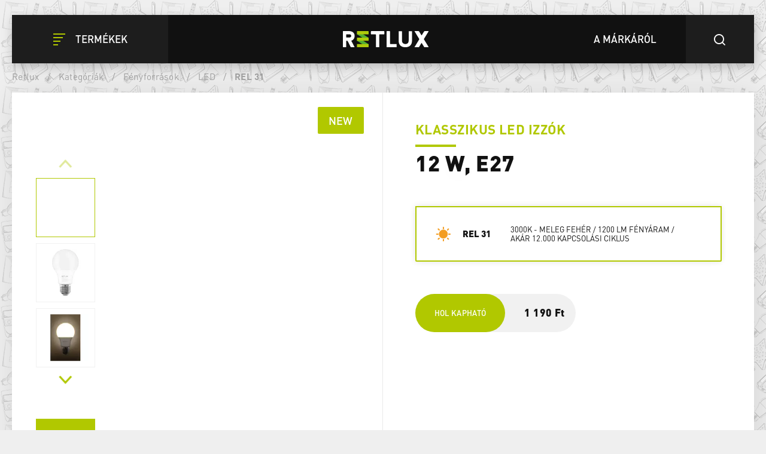

--- FILE ---
content_type: text/html; charset=utf-8
request_url: https://www.retlux.hu/led-izzok/rel-31
body_size: 43144
content:
<!DOCTYPE html>
<html  class='no-js' lang="hu">
<head id="head"><title>
	LED izz&#243; REL 31 | RETLUX
</title><meta name="description" content="Fedezze fel a RETLUX klasszikus LED izzók világát. Modern LED technológia, klasszikus izzó formába öltöztetve. Tartó, energiatakarékos mégis kiváló fényerőt biztosít." /> 
<meta charset="UTF-8" /> 
<meta name="keywords" content="Retlux, LED, REL 31, készlet, LED, led izzo, led izzó, led izzó e27, led izzó e14, led izzó élettartam, led izzó gu10, led izzó lumen, led izzosor, led izzó auchan, led izzó aldi, led izzó árukereső, led izzó árak, led izzó átváltás, led izzó árgép, led izzó áramfelvétele, led izzó állítható fényerő, led lámpa árukereső, led lámpa árgép, izzó led összehasonlítás, led izzó bolt, led izzó bolt budapest, led izzó budaörs, led izzó budapest, led izzó e14 15w, led izzó e27 100w, led izzó e27 árukereső, led izzó e14 1000 lumen, led izzó e27 20w, e14 led izzo, led izzo e27, e27 led izzó ár, izzó led, led izzó fajták, led izzó fogyasztása, led izzó fényerő szabályozás, led izzó foglalat, led izzó fényerő összehasonlítás, led izzó gu10 hideg fehér, led izzó g9, led izzó g4, led izzó g9-es foglalattal, led izzó garancia, led izzó gu10 ár, g4 led izzó, g4 led izzó 12v, g9 led izzó 5w, led izzó h4, led izzó halogén helyett, led izzó hideg fehér, led izzó halványan világít, led izzó hibák, led izzó hány watt, led izzók jelölése, led izzók, led izzók e27, led izzók fajtái, led izzók obi, led izzók élettartama, led izzók h7, led izzók teljesítménye, led izzó meleg fény, led izzó mozgásérzékelővel, led izzó 60w, led izzó obi, led izzó olcson, led izzó osram, led izzó online, obi led izzó, obi led izzók, olcsó led izzó, led izzó összehasonlítás, philips led izzó, philips led izzó e27, r50 led izzó, r7 led izzó, s2 led izzó, s led light, s led, led izzó vásárlás, led izzó vélemények, led izzó vintage, led izzó vagy hagyományos, led izzó watt átváltás, led izzó wikipédia, led izzó watt, led izzó webáruház, led izzó wolfram, led izzó 12v, led izzó 100w, led izzó 15w, led izzó 18w, led izzó 12w, led izzó 10w, led izzó 20w, led izzó 24v, led izzó 3000k, led izzó 3w, led izzó 30w, led izzó 3000 lumen, led izzó 4000k, led izzó 4000 lumen, led izzó 40w, led izzó 4 5v, led izzó 4w, led izzó 40 watt, led izzó 5w, led izzó 50w, led izzó 5000k, led izzó 5500k, led izzó 5000 lumen, gu10 led izzó 5w, 5v led izzó, 5w led izzó, 5w5 led izzó, led izzó 6500k, led izzó 6v, led izzó 6000k, led izzó 6 volt, led izzó 6w, 6w led izzó, gu10 led izzó 7w, r7s led izzó 78mm, g9 led izzó 7w, e14 led izzó 7w, led izzó e14 8w, led izzó e14 800 lumen, h7 led izzó 8000k, g9 led izzó 8w, h8 led izzó, led 8w, led izzó 9w, led lámpa 96w, led izzó e14 9w, gu10 led izzó 9w, 9w led izzó hány watt, g9 led izzó 10w, g9 led izzó 12w, g9 led izzó ár" /> 
<meta name="facebook-domain-verification" content="zaqbi52hxyh1ws3h0u5a5tccbv3awq" />
<meta name="google-site-verification" content="vorVUls2ONHdyXrE6WU3pDMqeFiRpbMp_B2FtYKDBss" /> 
<link href="/Retlux/media/system/img/favicon.ico" type="image/x-icon" rel="shortcut icon"/>
<link href="/Retlux/media/system/img/favicon.ico" type="image/x-icon" rel="icon"/>
<script>app=function(){var n=[],t=function(n){for(var t=0;t<n.length;t++)n[t].call(this)};return{ready:function(t){n.push(t)},fireReady:function(){t(n)}}}();document.getElementsByTagName("html")[0].setAttribute("class",document.getElementsByTagName("html")[0].getAttribute("class").replace("no-js","js"));var webp=new Image;webp.onerror=function(){document.getElementsByTagName("html")[0].classList.add("no-webp")};webp.onload=function(){document.getElementsByTagName("html")[0].classList.add("webp")};webp.src="[data-uri]"</script><link rel="alternate" href="https://www.retlux.cz/led-zarovka/rel-31" hreflang="cs-cz"/><link rel="alternate" href="https://www.retlux.hu/led-izzok/rel-31" hreflang="hu-hu"/><link rel="alternate" href="https://www.retlux.sk/led-ziarovka/rel-31" hreflang="sk-sk"/><!-- Google Tag Manager -->
<script>(function(w,d,s,l,i){w[l]=w[l]||[];w[l].push({'gtm.start':
new Date().getTime(),event:'gtm.js'});var f=d.getElementsByTagName(s)[0],
j=d.createElement(s),dl=l!='dataLayer'?'&l='+l:'';j.async=true;j.src=
'https://www.googletagmanager.com/gtm.js?id='+i+dl;f.parentNode.insertBefore(j,f);
})(window,document,'script','dataLayer','GTM-52X3846');</script>
<!-- End Google Tag Manager --><meta name="viewport" content="width=device-width, initial-scale=1.0, minimum-scale=1.0, maximum-scale=1.0, user-scalable=no">
<meta http-equiv="X-UA-Compatible" content="IE=edge"><link href="/Retlux/media/system/app/app.css?v=25D46E7FF710243F41CE0E9A85AB99EE" rel="stylesheet" type="text/css"/ >
<meta property="og:title" content="LED izzó REL 31 | RETLUX">
<meta property="og:description" content="Fedezze fel a RETLUX klasszikus LED izzók világát. Modern LED technológia, klasszikus izzó formába öltöztetve. Tartó, energiatakarékos mégis kiváló fényerőt biztosít.">
<meta property="og:image" content="https://www.retlux.hu/Retlux/media/system/img/open-graph.png">
<meta property="og:url" content="https://retlux.cz/led-izzok/rel-31">
<meta property="og:type" content="website">
</head>
<body class="LTR HUHU ContentBody" >
    
    <form method="post" action="/led-izzok/rel-31" id="form">
<div class="aspNetHidden">
<input type="hidden" name="__CMSCsrfToken" id="__CMSCsrfToken" value="qAXunnTdAKvU/1H1AReNcqA5uCA7ekyL0ybeXsI4RcYYBR6YDDEFA68DQ3eUWcX8huWjYE3ZNWYS0VuV50PKcYFDAS23hZYlrSuzek6X/6E=" />
<input type="hidden" name="__EVENTTARGET" id="__EVENTTARGET" value="" />
<input type="hidden" name="__EVENTARGUMENT" id="__EVENTARGUMENT" value="" />

</div>

<script type="text/javascript">
//<![CDATA[
var theForm = document.forms['form'];
if (!theForm) {
    theForm = document.form;
}
function __doPostBack(eventTarget, eventArgument) {
    if (!theForm.onsubmit || (theForm.onsubmit() != false)) {
        theForm.__EVENTTARGET.value = eventTarget;
        theForm.__EVENTARGUMENT.value = eventArgument;
        theForm.submit();
    }
}
//]]>
</script>




<input type="hidden" name="lng" id="lng" value="hu-HU" />
<script type="text/javascript">
	//<![CDATA[

function PM_Postback(param) { if (window.top.HideScreenLockWarningAndSync) { window.top.HideScreenLockWarningAndSync(1080); } if(window.CMSContentManager) { CMSContentManager.allowSubmit = true; }; __doPostBack('m$am',param); }
function PM_Callback(param, callback, ctx) { if (window.top.HideScreenLockWarningAndSync) { window.top.HideScreenLockWarningAndSync(1080); }if (window.CMSContentManager) { CMSContentManager.storeContentChangedStatus(); };WebForm_DoCallback('m$am',param,callback,ctx,null,true); }
//]]>
</script>


<script type="text/javascript">
	//<![CDATA[

var CMS = CMS || {};
CMS.Application = {
  "isRTL": "false",
  "isDebuggingEnabled": true,
  "applicationUrl": "/",
  "imagesUrl": "/CMSPages/GetResource.ashx?image=%5bImages.zip%5d%2f",
  "isDialog": false
};

//]]>
</script>
<div class="aspNetHidden">

	<input type="hidden" name="__VIEWSTATEGENERATOR" id="__VIEWSTATEGENERATOR" value="A5343185" />
	<input type="hidden" name="__SCROLLPOSITIONX" id="__SCROLLPOSITIONX" value="0" />
	<input type="hidden" name="__SCROLLPOSITIONY" id="__SCROLLPOSITIONY" value="0" />
</div>
    
    <div id="ctxM">

</div>
    







        
    
        
    
        
    
        
    
        
    
<header>
  <div class="pux-container">
    <div class="header">
      <div class="header-left">
        <button type="button" id="openMenu" class="btn-header">
  <span class="icon-close"></span>
  <span class="icon-menu"></span>
  <span class="text">Termékek</span>
</button>
      </div>
      <div class="header-logo">
        <a href="/">  <span>Retlux</span>  <img src="/Retlux/media/system/img/logo-header.svg" onerror="this.onerror=null; this.src='Retlux/media/system/img/logo-header.png'" alt="Project"></a>
      </div>
      <div class="header-right">
        <a href="/felfedezes-retlux" class="btn-header black">
  <span class="text">A márkáról</span>
</a>
<button type="button" id="openSearch" class="btn-header">
  <span class="icon-search"></span>
</button><div class="header-search">
  <div class="search-close"></div>
  <div class="search-box-inner">
    <div class="search-box-top">
      <input type="text">
      <div class="btn btn-primary btn-smaller">Keresés</div>
    </div>
    <div class="search-box-results">
      <div class="result-products">
        <div class="results"></div>
      </div>
    </div>
    <div class="search-box-bottom">
      <a href="/vyhledavani" class="btn btn-secondary btn-smaller">Az összes eredmény megjelenítése</a>
    </div>
  </div>
</div>
      </div>
    </div>
    <div class="header-menu">
      <div class="pux-container"><ul id="menuElem">

  <li class="Highlighted">
    <a class="icon-bulb" href="/fenyforrasok">
      Fényforrások
    </a>
    
      <ul class="submenu-wrapper">
        <li>
          <div class="d-flex">
            <ul class="submenu">
              <li>
  <a href="/led-izzok">
    
      <img class="icon-lvl1" src="/getmedia/8656d68e-340c-4b32-807f-939291019f71/led.svg.aspx?ext=.svg" />
    
    LED 
  </a>
</li><li>
  <a href="/okos-izzok/led-smart-1">
    
      <img class="icon-lvl1" src="/getmedia/8656d68e-340c-4b32-807f-939291019f71/led.svg.aspx?ext=.svg" />
    
    LED smart
  </a>
</li><li>
  <a href="/halogen-izzok">
    
      <img class="icon-lvl1" src="/getmedia/56578155-40a9-4d1d-938e-287c7428f9dc/halogen.svg.aspx?ext=.svg" />
    
    Halogen
  </a>
</li>
            </ul>
          </div>
        </li>
      </ul>
      <span class="menu-closer"></span>
    
  </li>

  <li class="">
    <a class="icon-lamp" href="/lampak-es-lampatestek">
      Világítótestek
    </a>
    
      <ul class="submenu-wrapper">
        <li>
          <div class="d-flex">
            <ul class="submenu">
              <li>
  <a href="/asztali-lampak">
    
      <img class="icon-lvl1" src="/getmedia/aa44f1bc-f358-4bc4-b7bc-1ec11e1bbc34/led-lampy.svg.aspx?ext=.svg" />
    
    Lámpák
  </a>
</li><li>
  <a href="/led-szalagok">
    
      <img class="icon-lvl1" src="/getmedia/fcf3be26-44fc-4e08-adc6-ab1c404e5031/led-pasky.svg.aspx?ext=.svg" />
    
    LED szalagok
  </a>
</li><li>
  <a href="/led-lampak">
    
      <img class="icon-lvl1" src="/getmedia/43d29153-9698-49ad-ba8b-b2e23449c428/led-svitilny.svg.aspx?ext=.svg" />
    
    Elemlámpák
  </a>
</li><li>
  <a href="/ejjeli-lampak">
    
      <img class="icon-lvl1" src="/getmedia/5fbe27d8-454c-4017-9490-08fbc602ad16/nocni-svetla.svg.aspx?ext=.svg" />
    
    Éjszakai jelzőfények
  </a>
</li><li>
  <a href="/fenyvetok">
    
      <img class="icon-lvl1" src="/getmedia/f5c6d286-3f2e-4b30-8c77-653d8a801840/led-reflektory.svg.aspx?ext=.svg" />
    
    LED reflektorok
  </a>
</li><li>
  <a href="/kerti-lampak">
    
      <img class="icon-lvl1" src="/getmedia/40dfd24b-9f0a-428b-9308-57e8916dab76/zahra-solar-svetla.svg.aspx?ext=.svg" />
    
    Kerti világítás
  </a>
</li><li>
  <a href="/lampatestek">
    
      <img class="icon-lvl1" src="/getmedia/d44e4906-44e1-4895-aae4-39b4328c44e3/prisazena-svitidla.svg.aspx?ext=.svg" />
    
    Fali lámpák
  </a>
</li><li>
  <a href="/led-fenycsovek">
    
      <img class="icon-lvl1" src="/getmedia/4de68a8e-deff-407b-98c7-f523483408d7/linearni-svitidla.svg.aspx?ext=.svg" />
    
    LED fénycsövek
  </a>
</li>
            </ul>
          </div>
        </li>
      </ul>
      <span class="menu-closer"></span>
    
  </li>

  <li class="">
    <a class="icon-tree" href="/szezonalis-dekoracio">
      Szezonális dekoráció
    </a>
    
      <ul class="submenu-wrapper">
        <li>
          <div class="d-flex">
            <ul class="submenu">
              <li>
  <a href="/szezonalis-dekoracio/karacsonyi-diszek">
    
      <img class="icon-lvl1" src="/getmedia/ad835563-1c2c-444f-8a5b-39047db69f75/dekorace.svg.aspx?ext=.svg" />
    
    Karácsonyi díszek
  </a>
</li><li>
  <a href="/szezonalis-dekoracio/karacsonyi-fenyfuzerek">
    
      <img class="icon-lvl1" src="/getmedia/c3e03757-ed7a-430b-9354-c5906c2f177a/vanocni-retezy.svg.aspx?ext=.svg" />
    
    Karácsonyi fények
  </a>
</li>
            </ul>
          </div>
        </li>
      </ul>
      <span class="menu-closer"></span>
    
  </li>

  <li class="">
    <a class="icon-switch" href="/villanyszerelesi-anyagok">
      Villanyszerelési segédanyagok
    </a>
    
      <ul class="submenu-wrapper">
        <li>
          <div class="d-flex">
            <ul class="submenu">
              <li>
  <a href="/kabelek-es-tartozekok">
    
      <img class="icon-lvl1" src="/getmedia/d3f7b474-a953-4783-898a-24329ddbd5aa/kabely-a-prisl.svg.aspx?ext=.svg" />
    
    Hosszabbító kábelek és tartozékok
  </a>
</li><li>
  <a href="/szerszamok">
    
      <img class="icon-lvl1" src="/getmedia/54e38dac-7f4d-48af-aab0-7e4f0002caa6/naradi.svg.aspx?ext=.svg" />
    
    Szerszámok
  </a>
</li>
            </ul>
          </div>
        </li>
      </ul>
      <span class="menu-closer"></span>
    
  </li>

  <li class="">
    <a class="icon-tool" href="/meroeszkozok-es-biztonsagi-eszkozok">
      Mérőeszközök és biztonsági eszközök
    </a>
    
      <ul class="submenu-wrapper">
        <li>
          <div class="d-flex">
            <ul class="submenu">
              <li>
  <a href="/vezetek-nelkuli-csengok">
    
      <img class="icon-lvl1" src="/getmedia/474df075-bafb-42bd-8bd8-8fe38e779c1a/domovni-zvonky_1.svg.aspx?ext=.svg" />
    
    Vezeték nélküli csengők
  </a>
</li><li>
  <a href="/mozgaserzekelok">
    
      <img class="icon-lvl1" src="/getmedia/438e4eeb-c4b5-43e7-8b27-966530dc336a/detektory.svg.aspx?ext=.svg" />
    
    Riasztók, érzékelők
  </a>
</li><li>
  <a href="/meroeszkozok">
    
      <img class="icon-lvl1" src="/getmedia/0eb1fc42-3ae8-4a87-ae1e-9886bbbf696b/multimetry.svg.aspx?ext=.svg" />
    
    Multiméterek
  </a>
</li><li>
  <a href="/fazisceruzak">
    
      <img class="icon-lvl1" src="/getmedia/6be33cdd-b121-460c-8be6-e6756af59d19/fazovky-a-testery.svg.aspx?ext=.svg" />
    
    Fázisceruzák
  </a>
</li>
            </ul>
          </div>
        </li>
      </ul>
      <span class="menu-closer"></span>
    
  </li>

</ul><div class="explore-retlux-mobile">  <a href="/felfedezes-retlux">Fedezze fel a Retlux</a></div></div>
    </div>
  </div>
</header>
<main style="background-image: url('/getmedia/ee5da43a-8da5-450c-91cc-667ec05b3d43/retluxpattern2-1.png.aspx?width=262&height=283&ext=.png')" class="">
  

<div class="pux-container product-background">
  <!-- BreadCrumbs  -->
  
<div class="breadcrumbs" data-parent="Retlux.Product" data-rs-full="Vissza a honlapra" data-rs-short="Vissza a">
  <div class="breadcrumbs-desktop">
    <a href="/">Retlux</a>
    <span class="breadcrumbs-separator"> / </span><a href="/kategoriak" class="CMSBreadCrumbsLink">Kateg&#243;ri&#225;k</a> <span class="breadcrumbs-separator"> / </span> <a href="/fenyforrasok" class="CMSBreadCrumbsLink">F&#233;nyforr&#225;sok</a> <span class="breadcrumbs-separator"> / </span> <a href="/led-izzok" class="CMSBreadCrumbsLink">LED </a> <span class="breadcrumbs-separator"> / </span> <span  class="CMSBreadCrumbsCurrentItem">REL 31</span>
  </div>
  <div class="breadcrumbs-mobile">
  </div>
</div>
  <!-- End of breadcrumbs  -->
  
  


<div class="product-detail-page">
  <!-- Product header  -->
  <div class="product-detail-header">
    <div class="product-detail-header-photogallery full-width-tablet">
      <!-- New label -->
      
        <div class="product-detail-label">
          
            <div class="label-new">New</div>
          
        </div>
      
      <!-- End of new label -->
      <div class="product-gallery">
        <!-- thumbs gallery -->
        
          <div class="product-gallery-thumbs">
            <div class="thumbs-gallery-slider-arrow arrow-prev"></div>
            <div class="thumbs-gallery-slider">
              <div class="slide">
                <img class="pux-lazy-image-item" src="[data-uri]" data-lazy-type="img" data-img="" alt=""><noscript><img class="pux-lazy-image-item" src="" alt=""></noscript>
              </div>
              
<div class="slide">
 <img class="pux-lazy-image-item" src="[data-uri]" data-lazy-type="img" data-img="/Retlux/media/static-media/69fccd59-0cc0-4ab8-b70a-465aa244b487@w100.jpg" data-webp="/Retlux/media/static-media/69fccd59-0cc0-4ab8-b70a-465aa244b487@w100.webp" alt=""><noscript><img class="pux-lazy-image-item" src="/Retlux/media/static-media/69fccd59-0cc0-4ab8-b70a-465aa244b487@w100.jpg" alt=""></noscript>
</div><div class="slide">
 <img class="pux-lazy-image-item" src="[data-uri]" data-lazy-type="img" data-img="/Retlux/media/static-media/b059d742-f66f-4f3d-8f02-a32299f0879f@w100.jpg" data-webp="/Retlux/media/static-media/b059d742-f66f-4f3d-8f02-a32299f0879f@w100.webp" alt=""><noscript><img class="pux-lazy-image-item" src="/Retlux/media/static-media/b059d742-f66f-4f3d-8f02-a32299f0879f@w100.jpg" alt=""></noscript>
</div><div class="slide">
 <img class="pux-lazy-image-item" src="[data-uri]" data-lazy-type="img" data-img="/Retlux/media/static-media/dc758c22-b1f2-417b-bb4a-a1d772e9ac4b@w100.jpg" data-webp="/Retlux/media/static-media/dc758c22-b1f2-417b-bb4a-a1d772e9ac4b@w100.webp" alt=""><noscript><img class="pux-lazy-image-item" src="/Retlux/media/static-media/dc758c22-b1f2-417b-bb4a-a1d772e9ac4b@w100.jpg" alt=""></noscript>
</div>

            </div>
            <div class="thumbs-gallery-slider-arrow arrow-next"></div>
          </div>
        
        <!-- End of thumbs gallery -->
        
        <!-- Main gallery -->
        <div class="product-gallery-main">
          <div class="main-gallery-slider-arrow arrow-prev"></div>
          <div class="main-gallery-slider">
            <div>
              <a href='/getmedia/7a778783-1bd5-4672-a76d-7a91ca9c490a/Retlux.aspx' class="fancy slide init-animation" data-fancybox="gallery">
                <img class="pux-lazy-image-item" src="[data-uri]" data-lazy-type="img" data-img="" alt=""><noscript><img class="pux-lazy-image-item" src="" alt=""></noscript>
              </a>
            </div>             
            


<div class="Pager">
    
</div>


            
<div>
  <a href="/getmedia/69fccd59-0cc0-4ab8-b70a-465aa244b487/50005707-2_3714108267.aspx" class="fancy slide" data-fancybox="gallery">
    <img class="pux-lazy-image-item" src="[data-uri]" data-lazy-type="img" data-img="/Retlux/media/static-media/69fccd59-0cc0-4ab8-b70a-465aa244b487@w800.jpg" data-webp="/Retlux/media/static-media/69fccd59-0cc0-4ab8-b70a-465aa244b487@w800.webp" alt=""><noscript><img class="pux-lazy-image-item" src="/Retlux/media/static-media/69fccd59-0cc0-4ab8-b70a-465aa244b487@w800.jpg" alt=""></noscript>
  </a>
</div><div>
  <a href="/getmedia/b059d742-f66f-4f3d-8f02-a32299f0879f/50005707-3_1939698946.aspx" class="fancy slide" data-fancybox="gallery">
    <img class="pux-lazy-image-item" src="[data-uri]" data-lazy-type="img" data-img="/Retlux/media/static-media/b059d742-f66f-4f3d-8f02-a32299f0879f@w800.jpg" data-webp="/Retlux/media/static-media/b059d742-f66f-4f3d-8f02-a32299f0879f@w800.webp" alt=""><noscript><img class="pux-lazy-image-item" src="/Retlux/media/static-media/b059d742-f66f-4f3d-8f02-a32299f0879f@w800.jpg" alt=""></noscript>
  </a>
</div><div>
  <a href="/getmedia/dc758c22-b1f2-417b-bb4a-a1d772e9ac4b/50005707-90_422476309.aspx" class="fancy slide" data-fancybox="gallery">
    <img class="pux-lazy-image-item" src="[data-uri]" data-lazy-type="img" data-img="/Retlux/media/static-media/dc758c22-b1f2-417b-bb4a-a1d772e9ac4b@w800.jpg" data-webp="/Retlux/media/static-media/dc758c22-b1f2-417b-bb4a-a1d772e9ac4b@w800.webp" alt=""><noscript><img class="pux-lazy-image-item" src="/Retlux/media/static-media/dc758c22-b1f2-417b-bb4a-a1d772e9ac4b@w800.jpg" alt=""></noscript>
  </a>
</div>

          </div>
          <div class="main-gallery-slider-arrow arrow-next"></div>
        </div>
        <!-- End of main gallery -->
      </div>
        <a id="p_lt_ctl05_pageplaceholder_p_lt_ctl01_RepeaterDetail_repItems_ctl00_ctl00_Product3DPresentation_hpIframe" data-fancybox="" data-type="iframe" class="gallery-3D" href="https://data.fast.eu/td/50/50005707/50005707-td/50005707.html"></a>
    </div>
    <div class="product-detail-header-content">
      <div class="product-detail-header-content-inner">
        <h1>
          <div class="product-subtitle">Klasszikus LED izzók</div>
          <div class="product-title">
            12 W, E27
          </div>
        </h1>
      </div>
      <div class="variant-changer-list">
        

<div class="variant-changer active">
  <a href="/led-izzok/rel-31" class="variant-changer-content ' no-btn">
    <div class="variant-changer-content-color  active" style="background-image: url(/Retlux/media/content/product-colors/f3deb0.png)"></div>
    <div class="variant-changer-content-type">REL 31</div>
    <div class="variant-changer-content-text">3000K - meleg fehér / 1200 lm fényáram / akár 12.000 kapcsolási ciklus</div>
  </a>
  
</div>

        
      </div>
      
        <div class="product-detail-price">
          <div class="product-detail-price-inner">
            
              <a href="/najit-prodejce" class="btn btn-primary btn-bigger">Hol kapható</a>
              <p> </p><p> </p> <strong>1&#160;190 Ft</strong> 
            
          </div>
          <!---->
          
        </div>
      
    </div>
</div>
<!-- End of product header  -->   

  <div class="product-detail-info">
    


<div class="product-detail-info-content">
  
   
    <div class="content-section">
      <h2>Leírás </h2>
      • LED izzó készlet 2 db<br/>• Kialakítás: Klasszikus LED izzó 12 W (2x 12 W)<br/>• Foglalat: E27<br/>• Névleges feszültség: 220-240V<br/>• Színhőmérséklet / Szín: 3000K - meleg fehér<br/>• Fényáram: 1200 lm<br/>• Átlagos kapcsolási ciklus: 12.000 kapcsolás<br/>• Sugárzási szög: 200 °<br/>• Méret: 110 * 60mm (l * Ø)<br/>• Klasszikus A60-as izzó forma<br/>• Ez a REL 21 termék utódja
    </div>
  
  
  
   
    <div class="content-section">
      <!-- Technická data -->
      
    <h2>
        Technikai paraméterek
    </h2>
    <div class="overview-description">



        <div class="product-parameters-container">
            <div class="row">
                
        
                <div id="p_lt_ctl05_pageplaceholder_p_lt_ctl02_RepeaterInfo_repItems_ctl00_ctl00_ParameterOverview_rptParameters_ctrl0_ctl00_ctl00_parameterRow" class="col-12 col-md-6 product-parameters-item" data-value="F">
                    <div class="row">
                        <div class="col-12 col-md-6 product-parameters-item-name">
                            Energia osztály
                            

                            <div id="p_lt_ctl05_pageplaceholder_p_lt_ctl02_RepeaterInfo_repItems_ctl00_ctl00_ParameterOverview_rptParameters_ctrl0_ctl00_ctl00_pnlTooltip" class="retlux-tooltip">
	
                                <div class="retlux-tooltip-body">
                                    The energy class scale on energy labels for light sources has changed since September 1, 2021. You will no longer find energy class with "pluses" on our products, as the scale will now be at the lower end of the scale at the current state of technology. Our light sources are still keeping the same excellent energy efficiency, only the metrics have changed. To keep it simple, just stick to the fact, that the earlier the letter in the alphabet, the more energy efficient the product is.
                                </div>
                            
</div>
                        </div>
                        <div class="col-12 col-md-6 product-parameters-item-value">
                            F 
                        </div>
                    </div>
                </div>
            
    
        
                <div id="p_lt_ctl05_pageplaceholder_p_lt_ctl02_RepeaterInfo_repItems_ctl00_ctl00_ParameterOverview_rptParameters_ctrl1_ctl00_ctl00_parameterRow" class="col-12 col-md-6 product-parameters-item" data-value="A60">
                    <div class="row">
                        <div class="col-12 col-md-6 product-parameters-item-name">
                            Fejforma
                            

                            <div id="p_lt_ctl05_pageplaceholder_p_lt_ctl02_RepeaterInfo_repItems_ctl00_ctl00_ParameterOverview_rptParameters_ctrl1_ctl00_ctl00_pnlTooltip" class="retlux-tooltip">
	
                                <div class="retlux-tooltip-body">
                                    A fej alakja határozza meg a terelő alakjának kialakítását a fényforrásnál. Ez a paraméter azért fontos, mert egyes világítótestek belső terei korlátozottak. A fejforma azt is meghatározza, hogy a fény az űrbe irányul-e, vagy fordítva, jobban fókuszál.
                                </div>
                            
</div>
                        </div>
                        <div class="col-12 col-md-6 product-parameters-item-value">
                            A60 
                        </div>
                    </div>
                </div>
            
    
        
                <div id="p_lt_ctl05_pageplaceholder_p_lt_ctl02_RepeaterInfo_repItems_ctl00_ctl00_ParameterOverview_rptParameters_ctrl2_ctl00_ctl00_parameterRow" class="col-12 col-md-6 product-parameters-item" data-value="E27">
                    <div class="row">
                        <div class="col-12 col-md-6 product-parameters-item-name">
                            Csatlakozó aljzat
                            

                            <div id="p_lt_ctl05_pageplaceholder_p_lt_ctl02_RepeaterInfo_repItems_ctl00_ctl00_ParameterOverview_rptParameters_ctrl2_ctl00_ctl00_pnlTooltip" class="retlux-tooltip">
	
                                <div class="retlux-tooltip-body">
                                    A villanykörte lámpatestbe szerelt, tápellátásra szolgáló része. Számos különböző típusú foglalat létezik, a leggyakoribbak azonban az Edison-menetes E14 és E27, a bajonettes GU10 és a kétpólusú GU5.3 (MR16) változatok. A megfelelő típus egyszerűbb kiválasztása érdekében valamennyi RETLUX fényforrás csomagolásának elülső részén feltüntettünk egy foglalatjelző ikont: E14 – kisebb méretű, 230 V tápellátású lámpatestekhez és lámpákhoz (gyertyafoglalat); E27 – a legszélesebb körben elterjedt, 230 V tápellátású lámpatestekhez és csillárokhoz; GU10 – mennyezethez erősített, 230 V tápellátású lámpatestekhez; GU5.3/MR16 – mennyezethez erősített, 12 V tápellátású lámpatestekhez.
                                </div>
                            
</div>
                        </div>
                        <div class="col-12 col-md-6 product-parameters-item-value">
                            E27 
                        </div>
                    </div>
                </div>
            
    
        
                <div id="p_lt_ctl05_pageplaceholder_p_lt_ctl02_RepeaterInfo_repItems_ctl00_ctl00_ParameterOverview_rptParameters_ctrl3_ctl00_ctl00_parameterRow" class="col-12 col-md-6 product-parameters-item" data-value="220-240 V">
                    <div class="row">
                        <div class="col-12 col-md-6 product-parameters-item-name">
                            Feszültség
                            

                            <div id="p_lt_ctl05_pageplaceholder_p_lt_ctl02_RepeaterInfo_repItems_ctl00_ctl00_ParameterOverview_rptParameters_ctrl3_ctl00_ctl00_pnlTooltip" class="retlux-tooltip">
	
                                <div class="retlux-tooltip-body">
                                    A modern fényforrások élettartama többszöröse a wolframszálas fényforrásokéhoz képest. Az érték azt az órák számát fejezi ki, ameddig a fényforrás érzékelhető fényáram-veszteség nélkül képes kibocsátani.
                                </div>
                            
</div>
                        </div>
                        <div class="col-12 col-md-6 product-parameters-item-value">
                            220 - 240 V 
                        </div>
                    </div>
                </div>
            
    
        
                <div id="p_lt_ctl05_pageplaceholder_p_lt_ctl02_RepeaterInfo_repItems_ctl00_ctl00_ParameterOverview_rptParameters_ctrl4_ctl00_ctl00_parameterRow" class="col-12 col-md-6 product-parameters-item" data-value="12">
                    <div class="row">
                        <div class="col-12 col-md-6 product-parameters-item-name">
                            Teljesítmény
                            

                            <div id="p_lt_ctl05_pageplaceholder_p_lt_ctl02_RepeaterInfo_repItems_ctl00_ctl00_ParameterOverview_rptParameters_ctrl4_ctl00_ctl00_pnlTooltip" class="retlux-tooltip">
	
                                <div class="retlux-tooltip-body">
                                    A bemeneti teljesítmény egy fizikai mennyiség, amely a készülék által időegység alatt fogyasztott energia mennyiségét fejezi ki. Minél kisebb az érték, annál gazdaságosabb a termék, ugyanakkor kevésbé erős.
                                </div>
                            
</div>
                        </div>
                        <div class="col-12 col-md-6 product-parameters-item-value">
                            12 W
                        </div>
                    </div>
                </div>
            
    
        
                <div id="p_lt_ctl05_pageplaceholder_p_lt_ctl02_RepeaterInfo_repItems_ctl00_ctl00_ParameterOverview_rptParameters_ctrl5_ctl00_ctl00_parameterRow" class="col-12 col-md-6 product-parameters-item" data-value="83">
                    <div class="row">
                        <div class="col-12 col-md-6 product-parameters-item-name">
                            Hagyományos izzókkal szembeni egyenértékűség
                            

                            <div id="p_lt_ctl05_pageplaceholder_p_lt_ctl02_RepeaterInfo_repItems_ctl00_ctl00_ParameterOverview_rptParameters_ctrl5_ctl00_ctl00_pnlTooltip" class="retlux-tooltip">
	
                                <div class="retlux-tooltip-body">
                                    A hagyományos izzók energiatakarékos fényforrások által kiváltott hozzávetőleges teljesítménye. Az érintett terület gyakorlatilag teljes egészét megvilágító hagyományos izzók esetében a kibocsátott fény egy része visszatükröződik a falról és a mennyezetről, elnyelve ezzel a fény egy bizonyos részét. Ezzel szemben a 120-180 fokos szögben világító LED izzók a fény teljes egészét a megvilágított területre koncentrálva bocsátják ki. Ennélfogva úgy tűnhet, hogy „több fény” járja át az adott helyiséget.
                                </div>
                            
</div>
                        </div>
                        <div class="col-12 col-md-6 product-parameters-item-value">
                            83 W
                        </div>
                    </div>
                </div>
            
    
        
                <div id="p_lt_ctl05_pageplaceholder_p_lt_ctl02_RepeaterInfo_repItems_ctl00_ctl00_ParameterOverview_rptParameters_ctrl6_ctl00_ctl00_parameterRow" class="col-12 col-md-6 product-parameters-item" data-value="CLASSIC">
                    <div class="row">
                        <div class="col-12 col-md-6 product-parameters-item-name">
                            Kivitelezés
                            

                            <div id="p_lt_ctl05_pageplaceholder_p_lt_ctl02_RepeaterInfo_repItems_ctl00_ctl00_ParameterOverview_rptParameters_ctrl6_ctl00_ctl00_pnlTooltip" class="retlux-tooltip">
	
                                <div class="retlux-tooltip-body">
                                    A paraméter határozza meg a fényforrás kialakítását. Ez lehet például egy miniatűr, kompakt vagy nagy teljesítményű izzó.
                                </div>
                            
</div>
                        </div>
                        <div class="col-12 col-md-6 product-parameters-item-value">
                            Klasszikus 
                        </div>
                    </div>
                </div>
            
    
        
                <div id="p_lt_ctl05_pageplaceholder_p_lt_ctl02_RepeaterInfo_repItems_ctl00_ctl00_ParameterOverview_rptParameters_ctrl7_ctl00_ctl00_parameterRow" class="col-12 col-md-6 product-parameters-item" data-value="25000">
                    <div class="row">
                        <div class="col-12 col-md-6 product-parameters-item-name">
                            Élettartam
                            

                            <div id="p_lt_ctl05_pageplaceholder_p_lt_ctl02_RepeaterInfo_repItems_ctl00_ctl00_ParameterOverview_rptParameters_ctrl7_ctl00_ctl00_pnlTooltip" class="retlux-tooltip">
	
                                <div class="retlux-tooltip-body">
                                    A modern fényforrások élettartama többszöröse a volfrámszálas fényforrásokéhoz képest. Az érték azt az órák számát fejezi ki, ameddig a fényforrás érzékelhető fényáram-veszteség nélkül képes kibocsátani.
                                </div>
                            
</div>
                        </div>
                        <div class="col-12 col-md-6 product-parameters-item-value">
                            25000 h
                        </div>
                    </div>
                </div>
            
    
        
                <div id="p_lt_ctl05_pageplaceholder_p_lt_ctl02_RepeaterInfo_repItems_ctl00_ctl00_ParameterOverview_rptParameters_ctrl8_ctl00_ctl00_parameterRow" class="col-12 col-md-6 product-parameters-item" data-value="1200">
                    <div class="row">
                        <div class="col-12 col-md-6 product-parameters-item-name">
                            Fényáram
                            

                            <div id="p_lt_ctl05_pageplaceholder_p_lt_ctl02_RepeaterInfo_repItems_ctl00_ctl00_ParameterOverview_rptParameters_ctrl8_ctl00_ctl00_pnlTooltip" class="retlux-tooltip">
	
                                <div class="retlux-tooltip-body">
                                    A fényáram mértékegysége a lumen (lm). A fényforrás által kibocsátott, látható fény „mennyiségét” jelöli. Minél magasabb az érték, annál nagyobb mértékű a fénykibocsátás. Mivel energiatakarékos izzó vásárlásánál ez a paraméter a leglényegesebb, a hagyományos izzókkal ellentétben ne a felvett teljesítmény, hanem a fényáram alapján válassza ki a kívánt modellt.
                                </div>
                            
</div>
                        </div>
                        <div class="col-12 col-md-6 product-parameters-item-value">
                            1200 lm
                        </div>
                    </div>
                </div>
            
    
        
                <div id="p_lt_ctl05_pageplaceholder_p_lt_ctl02_RepeaterInfo_repItems_ctl00_ctl00_ParameterOverview_rptParameters_ctrl9_ctl00_ctl00_parameterRow" class="col-12 col-md-6 product-parameters-item" data-value="EC">
                    <div class="row">
                        <div class="col-12 col-md-6 product-parameters-item-name">
                            Tanúsító intézmény
                            

                            
                        </div>
                        <div class="col-12 col-md-6 product-parameters-item-value">
                            EC 
                        </div>
                    </div>
                </div>
            
    
        
                <div id="p_lt_ctl05_pageplaceholder_p_lt_ctl02_RepeaterInfo_repItems_ctl00_ctl00_ParameterOverview_rptParameters_ctrl10_ctl00_ctl00_parameterRow" class="col-12 col-md-6 product-parameters-item" data-value="EPREL">
                    <div class="row">
                        <div class="col-12 col-md-6 product-parameters-item-name">
                            Tanúsítvány neve
                            

                            
                        </div>
                        <div class="col-12 col-md-6 product-parameters-item-value">
                            EPREL 
                        </div>
                    </div>
                </div>
            
    
        
                <div id="p_lt_ctl05_pageplaceholder_p_lt_ctl02_RepeaterInfo_repItems_ctl00_ctl00_ParameterOverview_rptParameters_ctrl11_ctl00_ctl00_parameterRow" class="col-12 col-md-6 product-parameters-item" data-value="1334436">
                    <div class="row">
                        <div class="col-12 col-md-6 product-parameters-item-name">
                            Tanúsítvány kódja
                            

                            
                        </div>
                        <div class="col-12 col-md-6 product-parameters-item-value">
                            1334436 
                        </div>
                    </div>
                </div>
            
    
        
                <div id="p_lt_ctl05_pageplaceholder_p_lt_ctl02_RepeaterInfo_repItems_ctl00_ctl00_ParameterOverview_rptParameters_ctrl12_ctl00_ctl00_parameterRow" class="col-12 col-md-6 product-parameters-item" data-value="80">
                    <div class="row">
                        <div class="col-12 col-md-6 product-parameters-item-name">
                            Színvisszaadási index
                            

                            <div id="p_lt_ctl05_pageplaceholder_p_lt_ctl02_RepeaterInfo_repItems_ctl00_ctl00_ParameterOverview_rptParameters_ctrl12_ctl00_ctl00_pnlTooltip" class="retlux-tooltip">
	
                                <div class="retlux-tooltip-body">
                                    Az Ra színvisszaadási index (CRI) a fényforrás által biztosított megvilágítás színét a napfénnyel összevetve értékeli. Az Ra = 0 azt jelzi, hogy a színek nem különböztethetők meg az adott megvilágításnál. Ezzel szemben az Ra = 100 a teljes mértékben természetes színvisszaadásra utal. Következésképpen minél magasabb az Ra index értéke, annál természetesebbnek tűnnek a színek a megvilágított területen.
                                </div>
                            
</div>
                        </div>
                        <div class="col-12 col-md-6 product-parameters-item-value">
                            80 
                        </div>
                    </div>
                </div>
            
    
        
                <div id="p_lt_ctl05_pageplaceholder_p_lt_ctl02_RepeaterInfo_repItems_ctl00_ctl00_ParameterOverview_rptParameters_ctrl13_ctl00_ctl00_parameterRow" class="col-12 col-md-6 product-parameters-item" data-value="200">
                    <div class="row">
                        <div class="col-12 col-md-6 product-parameters-item-name">
                            Sugárzási szög
                            

                            <div id="p_lt_ctl05_pageplaceholder_p_lt_ctl02_RepeaterInfo_repItems_ctl00_ctl00_ParameterOverview_rptParameters_ctrl13_ctl00_ctl00_pnlTooltip" class="retlux-tooltip">
	
                                <div class="retlux-tooltip-body">
                                    A fényforrás sugárzási szöge az a szög, amelynél a fény a térbe kerül. A fény azonban szétszóródik a térben, így látható, hogy a sugárzási szög bizonyos határa után is világít a fény, de gyenge és már nem világít meg semmit.
                                </div>
                            
</div>
                        </div>
                        <div class="col-12 col-md-6 product-parameters-item-value">
                            200 °
                        </div>
                    </div>
                </div>
            
    
        
                <div id="p_lt_ctl05_pageplaceholder_p_lt_ctl02_RepeaterInfo_repItems_ctl00_ctl00_ParameterOverview_rptParameters_ctrl14_ctl00_ctl00_parameterRow" class="col-12 col-md-6 product-parameters-item" data-value="12000">
                    <div class="row">
                        <div class="col-12 col-md-6 product-parameters-item-name">
                            Kapcsolási ciklusok száma
                            

                            <div id="p_lt_ctl05_pageplaceholder_p_lt_ctl02_RepeaterInfo_repItems_ctl00_ctl00_ParameterOverview_rptParameters_ctrl14_ctl00_ctl00_pnlTooltip" class="retlux-tooltip">
	
                                <div class="retlux-tooltip-body">
                                    Azt jelzi, hogy hozzávetőleg hány alkalommal kapcsolták fel az adott fényforrást. E paraméter alapján a lakás adott helyiségének leginkább megfelelő fényforrást választhatunk.
                                </div>
                            
</div>
                        </div>
                        <div class="col-12 col-md-6 product-parameters-item-value">
                            12000 
                        </div>
                    </div>
                </div>
            
    
        
                <div id="p_lt_ctl05_pageplaceholder_p_lt_ctl02_RepeaterInfo_repItems_ctl00_ctl00_ParameterOverview_rptParameters_ctrl15_ctl00_ctl00_parameterRow" class="col-12 col-md-6 product-parameters-item" data-value="3000">
                    <div class="row">
                        <div class="col-12 col-md-6 product-parameters-item-name">
                            Színhőmérséklet
                            

                            <div id="p_lt_ctl05_pageplaceholder_p_lt_ctl02_RepeaterInfo_repItems_ctl00_ctl00_ParameterOverview_rptParameters_ctrl15_ctl00_ctl00_pnlTooltip" class="retlux-tooltip">
	
                                <div class="retlux-tooltip-body">
                                    A fehér fény spektrumát jellemző, kromatikus hőmérsékletnek is nevezett színhőmérséklet mértékegysége a kelvin (K). A fényforrások színhőmérséklete általában 1500 K és 8000 K közötti. Míg a hagyományos izzók színhőmérséklete általában 2700 K körüli, addig a 4000 K a természetes fehér, a 6500 K pedig a hideg fehér fénynek felel meg. Példák a színhőmérsékletre: gyertya – 1200 K; hagyományos izzó – 2700 K; napfény – 5000 K; szokásos nappali fényviszonyok – 6500 K; enyhén felhős idő – 7000 K; borult ég – 8000 K.
                                </div>
                            
</div>
                        </div>
                        <div class="col-12 col-md-6 product-parameters-item-value">
                            3000 K
                        </div>
                    </div>
                </div>
            
    
        
                <div id="p_lt_ctl05_pageplaceholder_p_lt_ctl02_RepeaterInfo_repItems_ctl00_ctl00_ParameterOverview_rptParameters_ctrl16_ctl00_ctl00_parameterRow" class="col-12 col-md-6 product-parameters-item" data-value="TEPL&amp;#193; B&amp;#205;L&amp;#193;">
                    <div class="row">
                        <div class="col-12 col-md-6 product-parameters-item-name">
                            Fény szín
                            

                            <div id="p_lt_ctl05_pageplaceholder_p_lt_ctl02_RepeaterInfo_repItems_ctl00_ctl00_ParameterOverview_rptParameters_ctrl16_ctl00_ctl00_pnlTooltip" class="retlux-tooltip">
	
                                <div class="retlux-tooltip-body">
                                    A fehér fény spektrumát jellemző, kromatikus hőmérsékletnek is nevezett színhőmérséklet mértékegysége a kelvin (K). A fényforrások színhőmérséklete általában 1500 K és 8000 K közötti. Míg a hagyományos izzók színhőmérséklete általában 2700 K körüli, addig a 4000 K a természetes fehér, a 6500 K pedig a hideg fehér fénynek felel meg. Példák a színhőmérsékletre: gyertya – 1200 K; hagyományos izzó – 2700 K; napfény – 5000 K; szokásos nappali fényviszonyok – 6500 K; enyhén felhős idő – 7000 K; borult ég – 8000 K.
                                </div>
                            
</div>
                        </div>
                        <div class="col-12 col-md-6 product-parameters-item-value">
                            Meleg fehér 
                        </div>
                    </div>
                </div>
            
    
        
                <div id="p_lt_ctl05_pageplaceholder_p_lt_ctl02_RepeaterInfo_repItems_ctl00_ctl00_ParameterOverview_rptParameters_ctrl17_ctl00_ctl00_parameterRow" class="col-12 col-md-6 product-parameters-item" data-value="NE" data-param="false">
                    <div class="row">
                        <div class="col-12 col-md-6 product-parameters-item-name">
                            Fényerőszabályzó funkció
                            

                            <div id="p_lt_ctl05_pageplaceholder_p_lt_ctl02_RepeaterInfo_repItems_ctl00_ctl00_ParameterOverview_rptParameters_ctrl17_ctl00_ctl00_pnlTooltip" class="retlux-tooltip">
	
                                <div class="retlux-tooltip-body">
                                    Mivel az energiatakarékos fényforrások elektronikus rendszere viszonylag összetett, nem minden modell fényereje szabályozható. Az ilyen funkcióval rendelkező RETLUX modellek csomagolásán minden esetben feltüntetjük a fényerőszabályzás lehetőségét.
                                </div>
                            
</div>
                        </div>
                        <div class="col-12 col-md-6 product-parameters-item-value">
                            
                        </div>
                    </div>
                </div>
            
    
        
                <div id="p_lt_ctl05_pageplaceholder_p_lt_ctl02_RepeaterInfo_repItems_ctl00_ctl00_ParameterOverview_rptParameters_ctrl18_ctl00_ctl00_parameterRow" class="col-12 col-md-6 product-parameters-item" data-value="110">
                    <div class="row">
                        <div class="col-12 col-md-6 product-parameters-item-name">
                            Hossz
                            

                            <div id="p_lt_ctl05_pageplaceholder_p_lt_ctl02_RepeaterInfo_repItems_ctl00_ctl00_ParameterOverview_rptParameters_ctrl18_ctl00_ctl00_pnlTooltip" class="retlux-tooltip">
	
                                <div class="retlux-tooltip-body">
                                    A paraméter a fényforrás hosszúságát mutatja mm-ben. Fontos dolog, különösen, ha a lámpatest belsejében korlátozott a hely.
                                </div>
                            
</div>
                        </div>
                        <div class="col-12 col-md-6 product-parameters-item-value">
                            110 mm
                        </div>
                    </div>
                </div>
            
    
        
                <div id="p_lt_ctl05_pageplaceholder_p_lt_ctl02_RepeaterInfo_repItems_ctl00_ctl00_ParameterOverview_rptParameters_ctrl19_ctl00_ctl00_parameterRow" class="col-12 col-md-6 product-parameters-item" data-value="60">
                    <div class="row">
                        <div class="col-12 col-md-6 product-parameters-item-name">
                            Átmérő
                            

                            <div id="p_lt_ctl05_pageplaceholder_p_lt_ctl02_RepeaterInfo_repItems_ctl00_ctl00_ParameterOverview_rptParameters_ctrl19_ctl00_ctl00_pnlTooltip" class="retlux-tooltip">
	
                                <div class="retlux-tooltip-body">
                                    A paraméter a fényforrás átmérőjét mutatja mm-ben. Fontos dolog, különösen, ha a lámpatestben korlátozott a hely, vagy korlátozott az átmérőjű árnyékoló.
                                </div>
                            
</div>
                        </div>
                        <div class="col-12 col-md-6 product-parameters-item-value">
                            60 mm
                        </div>
                    </div>
                </div>
            
    
        
                <div id="p_lt_ctl05_pageplaceholder_p_lt_ctl02_RepeaterInfo_repItems_ctl00_ctl00_ParameterOverview_rptParameters_ctrl20_ctl00_ctl00_parameterRow" class="col-12 col-md-6 product-parameters-item" data-value="64 g">
                    <div class="row">
                        <div class="col-12 col-md-6 product-parameters-item-name">
                            Tömeg
                            

                            
                        </div>
                        <div class="col-12 col-md-6 product-parameters-item-value">
                            64 g 
                        </div>
                    </div>
                </div>
            
    
            </div>
        </div>
    
</div>


    </div>
  
   
    <!-- Ke stazeni -->
    <div class="content-section">
      
    <h2>
        Letöltés
    </h2>
    <!-- Download -->
    <div class="product-detail-downloads">
        <ul>
            <li>
    
    
    Energia címke<a href="https://data.fast.eu/energy/50/50005707/50005707-energy.pdf"></a>
    
</li>
        </ul>
    </div>


    </div>
  
</div>
<div class="product-detail-info-image full-width-tablet">

<div class="pux-lazy-box-item" data-lazy-type="div" data-img="/Retlux/media/static-media/412f6453-deb1-4a23-87a2-3b75f8dcd698@w1000.jpg" data-webp="/Retlux/media/static-media/412f6453-deb1-4a23-87a2-3b75f8dcd698@w1000.webp"></div><noscript><div class="pux-lazy-box-item" style="background:url('/Retlux/media/static-media/412f6453-deb1-4a23-87a2-3b75f8dcd698@w1000.jpg')"></div></noscript>
  </div>
  </div>
</div>
  </div>
  
</div>
</main>
<footer>
  <div class="pux-container">
    <div class="footer">
      <div class="footer-menu">
        <ul>
	<li><a href="/kategoriak">Termékek&nbsp;</a></li>
	<li><a href="/felfedezes-retlux#kontakt">Kapcsolat&nbsp;</a></li>
	<li><a href="https://www.youtube.com/channel/UCazIJqV4Chru6FgWC5LNRYw" target="_blank">YouTube</a></li>
	<li><a href="/adatkezelesi-tajekoztato">GDPR</a></li>
</ul>

<p>&nbsp;</p>





      </div>
      <div class="footer-logo">
        <a href="/">
  <span>Retlux</span>
  <img src="/Retlux/media/system/img/logo-header.svg" onerror="this.onerror=null; this.src='Retlux/media/system/img/logo-header.png'" alt="Project">
</a>
<p>&nbsp;</p>
      </div>
      <div class="footer-lang">
        <div class="modal fade" id="lng-modal" tabindex="-1" role="dialog" aria-labelledby="">
  <div class="modal-dialog" role="document">
    <div class="modal-content">
      <div class="modal-header">
        <h5 class="modal-title" id="exampleModalLongTitle">
            Zvolte jazyk
        </h5>
        <div class="lng-close" data-dismiss="modal"></div>
      </div>
      <div class="modal-body">
        <ul>
          <li>
            <a class="header-language-link cs-cz active" href="https://retlux.cz">
              ČESKÁ REPUBLIKA / ČEŠTINA
            </a>
          </li>
          <li>
            <a class="header-language-link en-gb" href="https://retlux.eu">
              Great Britain / English
            </a>
          </li>
          <li>
            <a class="header-language-link hu-hu" href="https://retlux.hu">
              Magyarország / Magyar
            </a>
          </li>
          <li>
            <a class="header-language-link pl-pl" href="https://retlux.pl">
              Polska / Polski
            </a>
          </li>
          <li>
            <a class="header-language-link sk-sk" href="https://retlux.sk">
              Slovensko / Slovenčina
            </a>
          </li>
        </ul>
      </div>
    </div>
  </div>
</div>

<a data-toggle="modal" data-target="#lng-modal">
    Válts nyelvet
    <strong class="hu-hu">Magyarország / Magyar</strong>
</a>
      </div>
      <div class="footer-copyright">
        Copyright © 2002-2023 by FAST ČR<br/>
U Sanitasu 1621, 251 01 Ricany, Czech Republic
      </div>
    </div>
  </div>
</footer>

<!-- Domain change modal -->
<div class="modal fade" id="domain-modal" tabindex="-1" role="dialog" aria-labelledby="" aria-hidden="true">
  <div class="modal-dialog" role="document">
    <div class="modal-content">
      <div class="modal-header">
        <h5 class="modal-title" id="exampleModalLongTitle">Preferred language</h5>
        <div class="lng-close" data-dismiss="modal"></div>
      </div>
      <div class="modal-body">
        
      </div>
    </div>
  </div>
</div>
<!-- End of Domain change -->

<!-- Bootstrap 4 Breakpoint Detection Helper -->
<div class="hidden-xs-down is-sm"></div>
<div class="hidden-sm-down is-md"></div>
<div class="hidden-md-down is-lg"></div>
<div class="hidden-lg-down is-xl"></div>
<div class="is-xxl"></div>
<!-- End of Bootstrap 4 Breakpoint detection helper -->




<script type="application/ld+json">{
  "@context": "http://schema.org",
  "@type": "Organization",
  "name": "FAST ČR, a.s.",
  "url": "https://retlux.cz/",
  "logo": "https://www.retlux.hu/Retlux/media/system/img/logo-header.svg",
  "email": "info@retlux.cz"
}</script>
<!-- Google Tag Manager (noscript) -->
<noscript><iframe src="https://www.googletagmanager.com/ns.html?id=GTM-52X3846"
height="0" width="0" style="display:none;visibility:hidden"></iframe></noscript>
<!-- End Google Tag Manager (noscript) --><!-- Google Tag Manager (noscript) -->
<noscript><iframe src="https://www.googletagmanager.com/ns.html?id=GTM-KQF5QWQ9"
height="0" width="0" style="display:none;visibility:hidden"></iframe></noscript>
<!-- End Google Tag Manager (noscript) --><script src="/Retlux/media/system/js/jquery.min.js" ></script>
<script src="/Retlux/media/system/js/popper.js" ></script>
<script src="/Retlux/media/system/js/bootstrap.js" ></script>
<script src="/Retlux/media/system/js/intersection-observer.js" ></script>
<script src="/Retlux/media/system/js/pux-lazyload.js" ></script>
<script src="/Retlux/media/system/js/slick.js" ></script>
<script src="/Retlux/media/system/js/jquery.fancybox.js" ></script>
<script src="/Retlux/media/system/js/pux-ajax.js" ></script>
<script src="/Retlux/media/system/js/pux-components-infiniterepeater.js" ></script>
<script src="/Retlux/media/system/js/pux-device.js" ></script>
<script src="/Retlux/media/system/js/pux-helpers-cookie.js" ></script>
<script src="/Retlux/media/system/js/pux-helpers-change-url.js" ></script>
<script src="/Retlux/media/system/js/pux-helpers-url.js" ></script>
<script src="/Retlux/media/system/js/pux-helpers-string.js" ></script>
<script src="/Retlux/media/system/js/pux-device.js" ></script>
<script src="/Retlux/media/system/js/leaflet.js" ></script>
<script src="/Retlux/media/system/js/leaflet.markercluster.js" ></script>
<script src="/Retlux/media/system/js/seznam-map-source.js" ></script>
<script src="/Retlux/media/system/js/seznam-map.js" ></script>
<script src="/Retlux/media/system/js/nouislider.js" ></script>
<script src="/Retlux/media/system/js/wnumb.js" ></script>
<script src="/Retlux/media/system/js/retlux-plugins.js" ></script>
<script src="/Retlux/media/system/js/retlux-design.js" ></script>
<script src="/Retlux/media/system/js/retlux-ui.js" ></script>
<script src="/Retlux/media/system/js/retlux-search.js" ></script>
<script src="/Retlux/media/system/js/retlux-filter.js" ></script>
<script src="/Retlux/media/system/js/retlux-main.js" ></script>



    <script src="/Env/env-BE1CD09A7BC65CE142B152C5F76C093F.js" type="text/javascript"></script><script type="text/javascript">
//<![CDATA[
Sys.WebForms.PageRequestManager._initialize('manScript', 'form', ['tctxM',''], [], [], 90, '');
//]]>
</script>

    

<script type="text/javascript">
//<![CDATA[

var callBackFrameUrl='/WebResource.axd?d=beToSAE3vdsL1QUQUxjWdQTFaHfwefeZ0q4x7y21147RS2PzyyZVE5h5nCtvfdDUwy5fqOxXohVuPT4zYTINXw2&t=638883343099574018';
WebForm_InitCallback();//]]>
</script>
<script>
app.fireReady();
</script>
<script type="text/javascript">
//<![CDATA[

theForm.oldSubmit = theForm.submit;
theForm.submit = WebForm_SaveScrollPositionSubmit;

theForm.oldOnSubmit = theForm.onsubmit;
theForm.onsubmit = WebForm_SaveScrollPositionOnSubmit;
//]]>
</script>
  <input type="hidden" name="__VIEWSTATE" id="__VIEWSTATE" value="u9JqG/iiVT0nW6Ais2Zs2/[base64]/SCwJsK2v/CudrsUYx6EBJJisVNtg6hmN27VKk3kTa0d3Xfvq02z4E2UlzMPOt9OKJDfT4/zPBniuJECXJ2BS9ZT+f3CT3ikc2b2nuUWqGjczp4LU92XIu7VdGG/OtzhiuUK1Kkavn6r/iBist7YnDOVxd4qDxWBeZBMtj9kMuR6rjQlwRgKzCL2o60nWLJb6PLhhQ+eqIoa4t5lHbhN3eFTfZmKh6kgtSJF9/jtaNdWUdex7VdsxIkSseRW7QcTj86iZ7Xi5MXJ9nEgZyzeo2isFRHJoEJlcwnPSZeHYqQVx08sul7VTkmYvvGA1vfwTYsdm4NQNcphI5zUMsR6DEWT5uEweIS7SBpWqr150QlwqZTNaY3BxCi9W85TqN2pmKT0PYxOjFGYVGa3dQcJVuJypp98L3jlsb8ByNqDuAe/jKPa4azLaFEX7uarX2CN9DNZjrMpIH61V/WVvYHaQG9SPJvB9N3HYoylrqYOjomguZp2tkY6FC9NBfQLUrjiuPG6Ba2B+NZs8f/[base64]/XUqVTMKQFa/JtRefm7YWpaQd9cbIi7ruRXfGeNFc4VYXTDATwGvem355gaGcGnCeY8J5SWiLUXbNUNFDaTa35FrRMMQEeuKVjnT4ul3/IFIQr4Z1fJUF2U3DpPEVeKM+ASCwBhHEAHtko1ZUsWNv0LCg9bb1ZBstkwpxEb2YCNHPk/CP6TXc7645yFvbGkoT29TPHvCU7BW7/Trmpe/ZjCYX3tELDjFcJBjyByMcrf0MB32FUw73tkzlf+NxM4UFa5aVHV3fRRfHMC2ZEqAC3gf69BorjYu0IqJEfxPo14Zc3mj7FQFRhMQD4V6LmCN5t/h27YDzEtBQdHd0NaRyxyB/2c2ilydpp1JUyIpUbMAJLL5Ua6XPgUm93AjZe9sQqs9shhIjcf2D9C/WRPvE8fewLkhGl21+pJNajpf5S2OKcXNlCnrDnYSjTsoYevPSUKNmlTa2OcFKmZszUHIJxUze+KSg7KWW4e9zUknx5ZfkfGN1k8wAh3VKEF9S8mFPLWXLtKjbA3DyAIaXSeGfhfORVVFWu7c8NSKsZtJD/6UmVcU0QIa31Oyx1GLFXnxGsjqOPIl3+oyTaHEjBrj+4nJ2n/3YGgJlMkaTslicarXl18a71XbkYi/jtSuHAqdsqn3C1MgkQICAvWN78tWsSfJizTVse1XgcL+V/wiCENNSktsFd45HwSqsstSzDCAUe8v8r56Gig+AiNMW2kSygqDp6USJ2nCKlHwCNWhg7p0zF6TFPC/8+OiZ5Ou38Hg1zpW+KOOdH6Q0dss0MPx9aXRbXVLucR4EYCiTsRgjWtDDxFsj9OzShFNHKjGo95sPJ6GbTqkQiu3bFmSLGv5jFSAggDQfXFU/B82Nx4G+GdpQDJfG33zR8Q2gGY2ihWZkXTIIsuXUS/3EH271gdV4Ms2a3lQFkC8n1UbEdp+ivmGmpTJJdVEURIKR71cTa881AJjKlYaO4U0mBFl4TZLEs20bR3Zp1nm6HNg1tItUMHIPCIDcWsqOEyqjvQlBRwlp2cDkUp8+lhJy7kKEhSMuJCHQMW/K5w33q50kTqNhqZPNeD1xbOSRxpPq9pnUHPpZpJXbvnNkp4+SXBQLvYH73237qkcfIGrnRaKpDBHPLEsEX6IZSNp4bOBdysdlTnUWgxk6ocXv/1Df8nIncnQs+hu9kquZ5iWOX1AcGF2xsfFSvXOWrXiKpy6we+uP2nIGmpn9QOkUasITBGtDHsPgWH476w8b9D33cCNWr9GPvlw2XjRdTFKf2gCTuWWi0fqerOfdASrD5h2cFRcJbZeYBAo8zy/yrfam8TEUUTX18Cb2tOVPa2+s5WPnUUrYO+JD6Snv+H6naPrnp5yK3XHWcG+Kb7EPxgtznIOFfcsLj+n293aBfGRZH8FanQB3v+0PvHaxIg0rsPNE/Kz2Q0qt7wC6m6wNsnoOUJ4JPoVjks8jC0bXYkqpiE6cvBt1aKZPW0kzw05VWoeG9LyZ8Xy8efUOcvlLxbMlWpl0Z5ZJ8moMj6eVbNIXpO4pwK0u6zMYjFqST9sWBvWvkYbEl9HH7vxHQ/6HtHc4XAU1+HYuTPjcYIjmaImX9IM7kvKPj6imeTOq9xuYejBBmbyx7g5+rrka5r83A/[base64]/EqFgJzODO6scHyjh+n/UyUmL9LnIkryLL7qfdd6Ii58Q3YaSCE7E8UXv2tQDix5rf2Ey+Bw9bKQhk08kIrO6B/kEIAeQ7T55WkZz7lw7+I5/NCavpgE1hYI+AM7JOTUHKO5TBxV2l0441rU+FuDlF6+NWhA5jSKme21DFZWYa6eS9x9KsVjt65efl1Jm+Ar/D7P7iReBut5wvd/Diab7CDkxW9lwZBnmsQ2q13WJpMj8XTCRvBEN9bIG49AH1B5+6otPde7W9MBQDv57N5CPFc5u1+r4At5K2nV1aC1+Sopzp1UGU9J9Id3LI/5F7rwUy9hXsMBEpb/jviNcO9nKJMkDysZER68zBh5zSuZuMfSiFNCvQVzR8lUL5b4gVzAeCf+Y8ttLCJ9BrWI08Lx4nV42SumLvISaiOH5g/Q0y2pB0h9l4Rz2oWQdUJeGx/PPAuCO1j2d/h/sotLt100P+62894Cm/zwGpqXWAMIfywminjI3XJ53c5YklDPTgsJgZ/CKCgvDy0RvFpey9f+qri5kc3iM5zDT9Bl1cKnxg99YAuzdkCaoHsflMw1r/XtfSa1r1WYC0sDVhjFKcK+mptGnMSi3nV81jHLGymKhKYEXvaAfWTzaFvA3YmGbw9eFUUxS6nGVWehOxhLFlKoxIAiT9o7RiXxr+0oQdwKYfaSQgbpqp1Klm0Fa/jFZaDHKDofaC4zMae00fHY1U/[base64]/OXwud9E1HKmcqx9/EIIl7N4D6u500uSSfQMMrGL/SDVJXhh3TPcwl8CWzhRfXL0LgCotklZdxH2e0rowF5xhom3Q+VjNIKvYu0GAjCE6RwtJyzBk0y6og1KAL96pO/VTQkQr1Im7n5WFqS644G1NnGAyTPTcicbISE6W+h1W5YU2zBW/+LUy8jFbx4IhiV3trRHymyBySgxioqBZmVuhOqArUGBekal5jkqilKwwUN2BdMao7zJpAcbTVVcgOpWDKE2Pu0N+TfAgMqjVvQq3Nx0bMV8AIpg9mEQvEUqmRo4IcwDQcQsLIu9TDmsyYLXFr0ieFfYdLVzEcE68wd2W2sHHMaI+zyNEoiUY4fgQ6BND0dSWNW189/PU68/Gy6gv0xlFa/nlastr2ilV+HT9dM7JDRCliqk/m2mI1hyPLUChnMlzm46Ce1edFF8xvUa+qaQNfD99TEf2KjBLV9kvNtvc5Az021oaa83dS7Q6J2undfga4/bVEleSTpTJxGSDPumwYErWaqT3MbBwXwxG3dF4Xe5m12OTGt1/8/cbLxxhAkfnlVbe+Cl7c/nfeMDi3Ccp8tPE0U8Lt3xFW7Yu2cBGOwz/W5xQbnYbAK3mqROQ24VUUmlA4WQlT/aYmg1VIOZGEyPEBwWD0+/EAlQ2zAvu+CfxBTHmsC5q+lDZUtfaQ47DTJnh29mmw2l4u2QpavuFS+ET0SFgjqMK4PRP4yRJxvjJOjLAWI9rmKoI8d6Tzib6SRvGgJYUr21yqDRtx3KEP/NA9EXED3CWcujMw5F0LrCv+LZpQP1GSlW5suq2BNilHKWxNL2O9pYgdYsEp0jwoDomHV/0VWPArpjNmidhAXrNgqA6dwuHKBVirBO3GW99FnQmFW24deu6opR8KT8e0BvGw1T5UXyGV3OVEC0h2KdWFDpI1KYE9lbM7fg6IiU1qbhQ5t0CBxUL1ecJq4gOBVbwHT/xHh511gSBMnFiKJpR3+Pv8vRyf40vh6SlglDztLkGjQHmWnsQVUGxwHY9MB51FwD1ZmZvjnktIQTENwSF9SyqXGM4CES3ZO4klBbkjtIJuk0ACaK5G285r/9FzdeFEyKLpmcSdaa6JrxdwcWj535xFWLIQprueLYEQfKwd6xYFLgRL8/3MMUvrPnrqvNlZOmDAHaUiaDgqpD0cv4/ZfM0BETOxxdnTqzvhoG2tipy+WuZUgqbwNdiXiQCstQNaG+ant5lqREQrEfP4lFqiKZt4otChLiDxnep5Ro5Sm/rUuQSzRB71/j99EKpNTvrrQ6FMsYqBM48k79S/p/4M0BWFgePjLAAkEuRS+s2UDjDa1TA9v7pI9LRQQHzGyy+PEWxPoJNprboR7z/L/uehKWXL5vbBb7XEjVoH4zqzafbkV7pkeqMpKk29Y6aCAzcm6kD86gDCZZgGkEWeVP0/fO5MUYEcwKGVaA5UQjHa/vES4PtMMtjq6xNjLY+Pi90ck5PPsf21TFQ2pWPROPO37Ryrb1KTQBmEnTP7Os/R+0haJKstg/qEOL5ghRaC4aDX5haWRV3W0jXvsmOf5ntiumgCtExs25KylNOLwLmFbIRmgIZBs/VbDuroUL7n86BDzfPXl6o3n0cRfI4aviYVNEG7wuSwem4PDWosM8/182nLtDDW00OImDmwRNfPGQeIIzDaHky3QzqGsynbLvjI5QDTrxFlPHqlpfZbno2GdBr4dt3q1AeZIrhb2beTuCn1RxoAc2Wsf7KT78IN2fzmJpAh2eJOiA0VwB9vXvoDrZu2v7bMDy2fH19lObLXlQ3uSK6/h7BCGJ5HbzDmSSqiZpOqY9Jp4pMlcJMBCpeqUf3HfoFLG+DMrksJo8vNlrkOfWn6A9b2K08LFMCN9IB5XsNnAbQpp8qKaCCbX3M1F6sFuKTYOQWd72nuCd1jB16Prj3kxLJqDGC2Yjw3qJmICbZihVmptET2ovEZ2+xz/6RcfW9plMKk+iFqSgsPgMPPvXHiHEzX1/Hq52PtvQ9b0ZVn+jBQWQ+V4ocurLR8X6WdEyyNxPfETyWzp5Jfr4xBd05fe4Yw9mFAkYvEen/l4reYNIMHU4+bx5dRw8p4Osu3zhVqm22ljRsy8mxKj+DwfmbWMFLwpbfT3JQsQ/YkSIEWBVbE2Gbq6kMnDqXiVvMZcQZoUyilkibkLenhfFxaMpYvOHvqt4AUpfZ2df9HDX0O6h4MwjxuyLp7boJtusGl8X9fHaT/cubSjZ50Ionnk/lbwCPiYKTCAm5cc/z9160EqTW20PCUNpPZ6ihvbfBAClbA0idc8GNJCIdy6LT9YoKMvCadj/CnOiyjcc3VZxwLIWO07Vun2Qgs0X1AVlSRKigSX+IhLfptTByNsdoLmYKscpmUpkD7a9cgXdz+HfBWgHXzLKa0o7RSGSNcrZCyRitewk5yg/485T8OK9+h15Ld7lxeH9786JL3nclnbkwIBqqZjFAiT1eMOxxbTwIgaJMDlSuJaKrOIHLI3D3yA76GbVQbWUEL0o2EzoGpRTiiVeNws8xMATr1L5UZakM/GNLYk8nCl1OUt5bFzpMWfgQNlwu7QlJZuVnnzpVaQgDDcZZRJyaDl+Z0Xb8hzhj/1BFTir7FQYSlLkHPTMN3/FW13QAoTv06GJWyVj+VP5+LDYEMXyQxBcyEWkZWjztHzEowwIRpCGj4MDnYrR4oo0nts39LaKXgUkoYu0FVNhID2KDHaG2FZozc+8OXp4FEGZtlawgyMs/DuappxQGHczGx0pUJXvQ2QbEPt1XY/woiP+O2lzZPPfotXP1odPup4J1qTH+OG59kkS/HxKQVFG6ka4XBHiNXjzEmPuWkwzDdr/qXEbylcXM8zm0E0g+NQyPwX9y4w53H1o27ItvcLVAI8FR6id25gfq5FQF6XVol02bqTDeIPaJTGhqykAOTc5WoT9oMMvKYvc2m6ILDN5KZUzxuRPzmOEIadrT324Eo98h62naL3Q9Mq6MSOwHYDDNXv8Z29+FghlXvvI92lpZ0msbo/uQHqpGqSfg5Hyf+FowpBMLhrdOif3g/g/7pzrWMr70CA0ScJkTdzoXClcLfxWwsCNKI96eHcXGp0e7CM1tO8y+NuIq3SQR/Zv9ZoZSZoZepDbVV0Wyyzq0CIkGUffGHClNhCVkqkzeAJZWykdgQmS0903pTBRKHdhuvl2nxemPN4UPQHSIg7HfGUdOwL6HTxDK0lsZbsXgqxPMtjzv3zNjLf1kDDTwl1MyXVakCjgxWkv0UGxDutm5nDeCvQixhkZmfs/R8GzdDZEr83bTChUHCyT1TU81HSN3O74Tj1XScTJE49D0fdYbnHW9ldmHySzkO8XM2kpkESVMlGCyJ4EAGi5ytw6AIRpF7F/rD9JRjiCX+P74wXHlIjcN0QPPDsImX94JRfhtyTR4x9o5u4NJ93yP1dc246ZFkjDfNuy2siVWjie7AOXo+BUiV9RFa7ntUlY7/GNhEOob/xJuPJzm2Vx1V8BMnIAZ80iewozIbhdQsrdxePSCj4dPg55Mlb4khMuJ8tBBJnrZgTbeiKfu6fwNPy9Aplw9QIDqA+nyZ2Hu+25uqMtdGWA7MA9UgzSAKk9FBwruuXZm0aWOHP/Pz9Flir5g5cA5LGHzHUMyhn0TC9mLF9B6om+TX1kUx3ASPuEvNnYVSX6y+6qP2nVpP4SfGhXLIlHdQ+svcv/HFkJ6i6W54xUdTQUgpiSrJvNz2lLvjKN3JSy9VJ6aYZjD3/8vDMNKLXNdlqSQ/T1LUDVMkSnQKLDCz7fDRrkQR/[base64]/ASxx/1JbWSPTBCJ6d1R3qIW5hDQpc7SZDIqjuo0qn1rVi7nZxPDlGR3+pf0fcGYuueB4eVrm/jx2XK8axjeppGeUQgt4S/F/WgAf6D6n7djioWCdXqp9kWygCWFYgFhjDblneEPYkV3SrCo6o0ZDQO1dHpcMyA62H6I9ZSbL1eOIod+m2BDVV+9cSj+oKtBap514P2hiMZc4LFNBvPBlSb3uh7FQLf2F4tzNGQJYvoK/1ZNtkUHeJjOrcdP+ldKBw3eaiFWXO0blZOgRAXc7aqyJ+rsA25V5nLlhrU9UKvBsqPktSzrqEijPBx3pl4gznAuAKMvhm5h197PLBLd++3Bhpiaev1Ibze9AM+LSCfWTCQR/PrvDjSJVb3Ps4rpfv4z7jvhaIV/wgeqO/nWpY9yawyEy2N3Xz9C/mRgEmbVVH2iXOvrGD2PzS604hE3vkx1WVrPQmiYRy/I4Y1nv52q8BEkGK8ao9kl0ZEQmfHbGzmNbsvxTA1awPRLeLp8gfvMaHXrmjeOdb1Bu52MzaU5kbrjpVbnNzPFrFKN0vRujwLe4IV1bzxdk2PDw5/HeC1VLMsdH8SoJEyZxcxhEaPNPxJESqguXiimtCNURNMyVYaSRrJhketci0Kxs8Y/WM1sq1UagmYPGd3Rlnx3LgbExj9kkBjRVX/[base64]/r4GvwB9KYp9PtKyOpZaLvS0Zw7lffGbH5OTU+ZTTP79vbV+8MhpjOfs1fkIK7F88XWcrk2W/7X1BwQmGKhDjG4hqC25M9pUQmb/0eB3FiNt6Ka+Iobfx8WKnFbKf38SSpKQVq6FEnAzbGKcQTZjpY481r4wpRTAo1B2kbljAdNWCb41TDV0iTXye/8F2cE8QYwY90n/Dt5LhuKaLgsbd9OvaCfGu2BOAdJKq0fg69ieSBxZO1qq09wN/wlV0lVVtfZDwJeV9josh6U2FO1IFKNzO4/KUQMPwcGkA4l56haLM0R37+gK6I/iKcgr0PZ+vjmiRDMG/xW0q270lZiLx63jPpwVEFdDQyuVNfFUCXmGJ6kqmZ3wpRd1oy+oL5BTXo3knnbzWV+Oeyw2ecKqPaFquxZvNH+FJFsopTPeziBJ1VpEKGO4KpnktQVTBO0zKUbTwl01DsM61MAi9Ux+8sbm5/zDkzIHYevsDAO/UjCYOSJTa8fK58L/dS354SUn30cuYytaxCyaNW04j0+7wjTLl4miff1+6s9I4BiGST7TUW+bOtY7t6FDBJLfYL6lh3d8v2AvFfRnUJZxNwwflLS1Ef/QxZ2+/KGI7EoAQK9awJ6bEv1wQ/AxPRh3WA/X9lNWDZzkBzUuOvHvlRsVQCw7i3OKJzAn9M6yLl3CGsYCdrb7+n1ZM1ypyqtCl5tTOZV8E0mlUxwpvQd/VHTEogjc8a+jsGA+OEF7Kk1dn6HjXn8/[base64]/yTPvQrEWnh3w8Sc1/gjD/zsCjBcMCqSw9C7Z8/nQz2H0SRk1/reH9FeVuqcAHxGKpgqSySR2jjoV0st68JMGf38LU6s2EN2vAt84aFptSCWKF0RA8GoYlvhAt5LCdutKL0GwGOcxQo5+cfFc8vzEb4GJXtXJvVgrnEPXMMl/oxm0OA9yGz+mAgQoaiSzR7k+5tuupbbgsN/h3Z5QmH3DIWLgvISciVC6DtwhDKToX5LtaWyHxlyUHM6J9vXeKLrMOUK+7qCPD0xh78u74M6gNp89SOYHT2zPdr+KkoJocPcWpFnVKvX0uGX/o/rKYNjYatYO1omSRc6qKu9sWOnCIIxcKqKGNeJgDyxBt7rKDMuQCkAYFe4r7AxD8DQDO8gjz8p+vawFWQHofODthO+s+1Ww44zf4AF6/yvrqqCD6hLk9k50GYggsvZW0f8hxABqQBp4x8FOf/3nx0TW4qNRVN4pjECdTODysQy8yom//bbateBeQFclebr0+q5IURn3jgeCOKJ6g2TyyTTzH5CGOpUy2O2RxwDxbcrJtsb/ZmKAz+i50GCw3VGSq8xKwLyx4WY5NUtBz849MjupG1gnYsjt/tbE6Vif/qYUyI1FAKDUQRlihISCBwpc8uSX3G+FT0THVvi0/WETIP7tu4rB1XlOnHInXTqONnzn7DmPHb3gEjc6btBS9LF7LTw7RfYzR02G0d64nS1VVyuCo0f3MpBHlY3jGGhD6wiYfXrMqzrtSZVT8XLrEwMbecZc4W941zrL8V6ySsX3geaN2JXoCEtUr5R5K9S/vLqx3kXrqXQ/eB9SYOZas5Lk9zODaTAEgQP/bWYY3CGRXUQBktyMVdHmvKFosQRMD5GtA+VpfGB5WKnN2bqEwenT0sT3QH5i+8lh4Oq4xr2Qs92ztnib0h9lRog9cDzojv94F4+Cd9M9R7kN+eUiNdTbpyFfzAopY6IF79ds29uZofE6rkJP9iCaqYWhJDNkYpv7LwS4/bM7j6Txbs75DWTNwaM1ofjOh7MzZlnBHJZzCZ/CX/[base64]/7MqBxCP7U81tUWbp732ZNLxkBAkBHJqHDWAdfizytqaaAXiQf8SWLlyj3brInoeWEaU9mSFIfLRdID1S3ZqyeaPudU86jCzSCwxpzxcIBQM4PiWH/skNCu2xpOIFDdKnp43nYmMkSfdyzSyjkPE+ub40lxidVGkPO1ik++jSWDUFE5RGhE2DyeKG9v/EqxAQuSyXfjGZKIBg0kDnltdVTIm5q8Sxu5KftSf/7jpSn2BeNc9EIT3QaTmub+SJg8hOyVyS0QHpTOYNfEyTOYdehORpzA01yshUdgFQ2RG2yVtkj93Yg03erexIy7oP1NOVv9fkoAETKgOutBdGBeQYBQit0VdR0QY14rkU5307nvtdfMChwBLaANfZf3SLDVVNpyPIi5s9Gjn1rfiQ7u0FgwcOTb/iPOd2W5HLJPJov3XjriHyNRfiN+2Psiaepq8d8bhWWXm3O4TQgLwBd5nip1+hAgAFkpoH25Em2WvCxk80/BVjdYdTwpVyANHcvU+aZyYZM9Kc7Prx1jjxm/xqosXgu1x0vH9uOjezRB0BQrypvaiCQ3MAWgE/GVTmOOfBDMv4f6ZuwSGvmDHfvxMh4KsZB+77IHSfHea5GqjAoLd18YOH7zAFtSNAVU3AkZ/hv+fPR22zP4RGjr3wkex/988IXdBK52/a0JU+bqaixQY2qPkto5Zlae8Jgi9QUszXA56yZZGA6Ko4Wxkbyw8QNNBQJwBDzOz8D9BeMvfyniTdh7qxPA/pCEi08ugBzHhSThLCLIkUhMjumGdDhLh9JejrwQ88dhlL/p3HqKNYCv8VIItdKrt7kTcZCuOPDB/wZ738gocqyTXZjQWRomLkX1P9Y/zWlEx8uVKEyo8/k0J9RuYl51UiCXoEW8ZKGnjUlHKWCFh9JiJTejKMZS03bm/weE7J7SKLH4ai2+aeoKfknJ+YrwyqifB/Gmf6Tz7TkJIWNyFYWkORXGNdPv7al6xzO8NthlhzIqpo38ZGjkludxEnxeI2lxiOISVO/kQR+1yyCsK3w3J01L29xIXa+ghLJBfq6dgJuT0G64kzZgCcoKhoCni6/jRM5CbMz3NqF4LTjXHa4co8qi0lj6j1FYnLM1y9ZPwtoocOFVNH8FFOLdp2TFHR1TI8iDpxLxZ6TxELEuwzWXYPWqtrRv9/7vYJyN8xU5xC6A8WLAOzHqJ5F7hWtoyE4WaCBUsM17CzMB63i08W8fyZJbOS0WuI/6SsoIMGjS1xG3p1EdAZIviN8fdm1Zjj4D25r8I9876/qeF1Xuj5yibbOo7I8FMfOygF0cGUoLNPtkIEbmfXZQZ66/uNQ2R3te9MKITXLx+wEcPUDJpzdrEQW7qwod/UZIjvyYCplt50eHNSEjRpl18FLh06pvhnr/HYuDzTHrtdLNeNkRYmmS9wlXOjGe1UFgOqOEKdR/v8HPYHK4jHtM+jxLpPrS1yw5BerKkzL1ldZWPjHiORdH3zVauTD51k02Bedl9RoVy9zMeFKY/IB6WlWhn+S3n6iVhryMn1zshiVQIUD0xuH7avJevolO0o1M/9uGKBVDNXUDPgs1kzPFspRzk0Yy0q9svzA/vAlqwngajC0lhNckJNsjpZSD/uN91xtVC+tAIg0PtAdRsuJVtFO2j9/kS1D6JltLEPttV8ZAPPzZ3+PbEtdWVqWGDHi6RXRwR/BKCGVPdp4kD3GhVqI6917EDdJsBghTjNo84Pdwk0jOhzOVf8IY2fksiFUfgZIS3y1ifr2v+ijLV/ORDCBmc9L5thx2dS6lbL5Lq///aSf/0h0cqx6gYuDLcnRud3DoZc2sO1lvX62P734EfWZHW+ljoK7GP5cBAGyn2gjxlNgsyp1bPXTJSVLoM/MEOzLiBMwqUdlwsKfcXbS7LS/+LeuDpC8zGqx5D61/5CkipRv5nI+2SRHhZXBMIfgzKN5+6TymITWglyuGM3O0ytff7U4UQraJVFZws4oP28Ghe34D/imkp0J07EYePX0yfcBJEI7ztPpwXqLoCCF4+VVMtnuNIGk5QLftowBMVZAu1MNzj4Tp9UoZHaOrYgI2xyOX1o2oIrTZDZEXk6eG17jdCPcF7p94yYRAfIR4tZ1l5+iYB/8JsqGiG8Qwrv29IdRKfhQvOZL6o+L/H75hVsXyNuL1szzp1zyuaOcWcriqPnBsNXvFUV9E7I+5mJRUslOHBZfYNxAgmeeZs+dwyGxdAEM5GtGP1xIBbvd+OWzq2yNC98gc0Wn/oO3R2vFZxrRvC7Ak25Q8EJSKogFtCqlf2k987gofn6HfMvwj4m+gHJTFtNxy98rHl2hqHL0kwQ2k1Cx5TPjkQdzA9EM94GW1/D0l5V48zJ2X6YHvfhAIOHjBcqryWZvdEPdbHU+zzWLXh2BT72bIWHnxtEAiP7QcxZrmeSSZS1Mq3Tk3dsBgpLyrcZB/[base64]/xriVrrJp+igxCNfm1Qd4RZqIXaUjpHrpJqKqPlvD8VGdV0Kt6+YhTqev2Jxeruc6durSvDTiOKntCyNVMaE4mxe5UjA6sWARDeyCk60XYVtpyyvCayHgfaWZgUCttDjj9qor6uiQssXseH6HYKHz6JvvYJj1haM0MTBU6+cvso8AM0b1wzOt8hOwZUq23TK2U1V/gkwBLvK79tmQc/wB/sQrv+TpIvIvcPvhIXpRpBg7qDBjqpUvEwcjRVwVzV6cgwCONNhfesgT3+BG9N5Xl0f9HHmxMCG4+8bx5F4Be4Qk6KJZV3fj3Z2/8VVrV7NoyElv9LHrwXcE26rXNSkvT1alPKu7AIaaHmQ5RTgyLBLCO2rfjQABg7Ent8KwYlXwMeND3gbwXrOBPgtpi5EzqWzkj7m59+FceE8ViUO0o+LAi4SSRrHaH+fzQ3Xp/5e/vAvvaI+BechVH4ZHU9M92ZJ2a9xwpNREHDVHjtVpVIbZY9mLa9L2VRsws8D129O/cF+uTx3skrMXOH681ZjswI84Cqtt/BZQ8JxqHrpU3yNg+OkLVXvlqQUrBTzmDfO27dJlgRFXP4LbaPd2M9le+pxz87OWlZDit3vo4jIMuYw/8dUfo27lj/8RHva+9g6Z8P6zaqEjYxUNmFYC8CIE5uSx2AGcbclJdua9EJYqG0F6khv85/[base64]/sZnDcA3cbGfY1wHlrjMGAaTu5Uj6MHUmG7YOgX5AW2hTMYZ4oW6/FH9B7884Oehg1kF2L0kWUqwJdlNeFLiaYBYrJeuJC8G1n+FuwClsx6W/7aQjNqDPFRabT8sPTSr2mDZSwVuxXe2mXXIg2dIIbFi4hx8lLHdQ0sXu/nPpfoQ5HT77zCHmfcNX67Dc+DQT+4DlBl+ZRsKCaPtba5hvNRLwRvX93ArlLRGIuQLcejvhc0jTsxQbZPuzS7mpXbaosCx8t3Rr2xxQmDLP6gB9WG77wBOzAyDZ5Cmo7wkp4gvRrb4DotbSOGBY46/WU1dscoOJoPhd+rQ/yqfoMFhRsH4UcskKApzIamuNrsj1l7uXXSqsbalRy+zocUbXh+olsdZgfqWWhm9NnHm9B3oPr2btNiI1SKRWAP4LxOAXtgI4/Wp39oFz7VQxVIdqbEMswoucqdWFGe4vCUdkMOPJiubQlWN5JQH1An8ItuyK6+kfrmWetN4uGPg/Kma2tgdhFvIsV+UstdE5mnbT26pn2mF346tXmnbxcz6So8vDlyjMwD+46rkg9j8T7joEs4BPneoCNdV7WQt/McgBRXcXPKWIjqkP4v6dlCF9uCD9VDlNCwSypJnU0nxifT54fraocneR43Gu/r5ZBUYtOuhWvWY2cF+oH2qnC83nOYRJJl7bLJ7U67tP69/5lolhg6rMgSesI3aiqe4b9umWLdEX9RA3HY7DzMD/FuW5i833dhtBngFpdbBDfygQe90cStMIQv3zyjhBFOeielWIrHgCsyr+OuDhKbVNXCpQpwbIW9z4wDL+P8aZzjHrfrcKpSFafMoW/7xHaq2xL3jE7p2T4MYI/2pstGsolkKtbZucDJ87I4AbR65QoVahjzgxpdjkYefRelCMFkblqNC2VVeYJpTSsAHteaKG7r4OnkoVSiTdqav1w/FdT+nv3zYuWudKx9P9yqKDN6BtjAxcX8MzawrFUWFaokKFAp/jHa/hzR7IfxQQ8bmNhEnMui1jueEmgbQxDdngMEV4yNAsMU2rS9q8/uZnKIc3+BK+KZwpjWEcVrEFQflg05C5KEcDfxpUgVpN1kAhB4UgIYVo/fE/AAafg1bd9/[base64]/Og+GtL4RrXkGWZTX/dyxb837zAjJh2yc8UXxGSqn9Ai0ugn56hXYYtQkExwwq3VnJ5yYz9hLJKfVf0a8YbSZQp+wuFKivuskypQgI0C9vPYrcgxS/BbpeweZSZ/bbxNu9C/+g3qrHgMdd77In2L7OU91tug9rkekAd+WuspsQQn7dLgi2NcF5lPQdgDsyLh6p5u5Yr7EnoGc1PevxrtKlZ6AVrqqaidiY5GiRtO1TtAqtgPak/2Ces9FBV13xi52gyDJ5cWofm2ZCgegxfjpWTsO9Z8/TQ8yHfo/Pl3slWBVda+0duXxeQ2/T0pQWpphoGcTVBbf7MWbZ2YJBWu0vd8ehTaO58IzDKdiynrtGuUHiC2ng2vre8hYyHQhoLm7wv5jbNQaYnbFhwDZ9+CpBRLtmWdFHlQTRKxeOqTLsBsvWz3PzcyImoBpZS/ANH3Rj8SExz/0uiaCQSZOBfJPwEU+sA1Nq5lXDSCDStgoBOmw3g3pFW3gE5x+yti4LjuLE0kM548IBeC+4T8hknvlQb4t1DNcd5YfK5cj9jQDCPQDmy2kp2ycRLZdn2iyaIUeCHfbfbXah1f+sulNPJk/Vkehz26tq2WA7iqSKDCZ2KwXYQaQUJLg3USyjgxxNpojahyQxIB53q3SllXygrdd11r3ygiRsFUIXiL+THY1u71CAdJa6qXbIkFUlHMWaKIc8/uNalu5z8vBC5PT8ZN2WLX/7XXyRnfkbVvyQ9uYVJQazlYu68hJUlXK5LUbCfUHSUEnzEdZ6iEWjI8XZzyFQynh4qK9hRI4Jl/KZSG3o6LueH1MivAJnQeM95LIopW+IM/v4a5EWzaOnc7RcJRSMUWx/E8VSsT+ldSDUIP7i/YfmugLjRdKV/I+N7XarY5XcA/ABhMRqpwCf52Wfsrl/hL0fe3EsZbmweleHmlCj+GuOn+1h+XWq9RBrAeS+SjdVhxlXrztvW2q7r2YqsLmFhCeifnxVHKcc4OWy0WaLlI7E6uk/zEOZzkjFwordjVWxL1pbLAfefckFOocL3wAzmXE++nzoHtKkdyt0Rd/Lc5AsJxyPGuNWhdslvgDRL3tOITvTE64qcn8cjtiDHq5Quhph8bMzT4Y1DUB1y5MP1nMv3Q3M9OHOiXpie82iPrDkBNKzBbfU/7/rHbS9rgt/NDzUHTyquKAveocVpcLUXmBbRiEmxG8pntbASagbNwyV766AuXD/YPs4cw1qRk16ZnQ3gNEn//wSeC+9Mpd+EGIp1ZHv9t0+S4pAjnyG1K0qoPq8HwFrqhW4Rhnh1qZmyhj35njG+LSkcP2zcoMut0779lBcQpw6yvTlkggL4aqLkwJqYPJus2PIzXxE2e7yInOD3113IVj4d6hUZ7pcIraMAs/ASTr+y7/hPOEZ8jZR4LXFCWtgfomzqgRv5PAfqBsqsC8OK8qWBdQDxM6IUUkOqCVxnCDhO5MWBwtW1hjbCAD2emhndpWYmC6wC6T9axEQfDVmyHZHytx+xWsNNZwP0cwrphh1oLo1kFk3pHa63GulGAb62vgDl4SbB86irjdtElay+MjJchGK9mi8Ql/iDzBCTbytYLNTZsT1tKdT80RpCUUozPwtiKXHTCoivS+g3Ngy5kzEiOdiNCkV/sj+z5Dm9TSh+ZxFxzHuW7U9ONDdiNPj6eh1JCPT/px6ON0v8pBeOruQNwSaokSv6EMiRlyiqlIvEOIxhErvXk9B5pTzvso3Ti3rSr3UhLQz6LEFFG4E1ep99XQHmjF7T8x9AAjARecopkxMa9Qa/WKIBYEu4mDz4A68m/y9ne7HGBCurKMo28/j9os0PQD7L06RNEcsYUh+xzU8Mcl2FMbXHRUgVpdYusN/[base64]/b3pJ3BIT7vjFyXnGRD0BaWWkzGktE8XmoLyzYIR/NtV/G1JB62zpgju14waiC/kL9vVzA5FcsKDuLiI33O7eidckfwHg+F3ZWSP1WjrhcvjyMuX221tD4xWredUMaGosWCnO1Fhz2nZpElODHfqdC7sbaOhRwwxEjrP6nR0iikXVAHpO2aGHxxXrFP5p3sXuG9uwo8/PqjMsyVYvIEvEPZVw2CKByddAjntYTUrOIku69+YwYlofsZPiM7yGLEV63+t40xzQ5O9eCS5fMGFN8/rit/nUy9iPPUMOgPIu0ZDlPSamxFn+0AI3hSj0HRF37pH68dzCpXVoPt7yBjWdZymEVpSFjv3Lk5SygOHnjaWOmTEaLkdg/xGP3o164l70UR1M3vTBxDd/qrl13KsCsdABMlFruNQa31hb6AA02Zrqo9BzY95cGL1kC+aPQn9jAVAn6LRhhipE1VzDj4Hrg0xbwDOmB4BYFvdJqTe/SgsOFv3YB05mcoEDyhEKTjTYUhmA+8SX/wCw6rOetByRZfU+xUyoMvsyS0PeWtftb7glEKlnkWDPp/E0tbJgFm9x0Ab2ZDxxDpQFXz2k7YoJY4u+cYAaLr1/[base64]/M4+ptOheKBrtdnqZbCdWs1WtUWzvRRpD3W9HEFsmqimSeGcBv4pH3BUViRwOW4GPSzizbqPqQ1fKDmVRCOQnEtfKJs1J72TaWtO3Nj5ayB5gbk1uyM4M7ILvSVDf+mfUSS8YDUUg2DCGaZB1/lFlq24taeKF8+5KZFOzDZTMRepgHutF+P7IhZ1gqeyZzyN3JgAwDAOLAuPnGxhv8HaYJ6iwV6ncBEKZjSOGV/uDefah+6tH78mqBEkTnFRMEOpSQ5ns+IpZIXqmvn4ZcgPeIzPjvNom9fzHZEEobD2GDB1paEUc82i8+7RfEPd3XAF88woa27RbJPecsWG6LIV7jO8ONHyhdncXg32//9JLlFptlRjwIVf50QWrC7DoBvuk2Lo3Ef+Io9V4HtmOTakXX8+2UJx5qaDsUATiuS55YKD6JfD5LJhl9K0EZTSsntufzZxHzqPMbLNIbnbT7iav+SF8MDlLArvKA2y+gIYoRkTFj2P19E59yj9nb6whvV/csH8pS+HTC543MLRu0w/yr/2sHZwSa/kPi8faQHeYJeiHvVu8NetdJIzdr3ngzm7GFxPb87nU1Vi1k0r3x4DH0o/3IzVaNnIip7uH6S/5AQ8BWv7G9sJlG0ilzjsdUcKVwDp8DTADIkBcw7X6fnzRV+KZjt0TlWc/JIQOyahADU+VnvhrbPAjzhv90xdZFYReBqXDwCLaGLqMgE+5rxxYw0t+YGGdrTrcwdrpmC9OxHwgVECsZt3R+oO563uAJwlgNxx/Qw+KFVBbnkupKbPrV11bJuUcXyZ7M9LL7CKPfNqlPkINDAvfJS/ztbYZQIncF41S2zVIL7wzhMdWx+Cz9XtbJwGiOMtwXsg3YIqkHglihg2tIdDEYp0HrVfn8IRe55UIg9wR03k69OUPrDeQtgyE3gwxsvlw/HikARFybUDHEFj1ws61cv3+/s0GsI3rTJUihADUkga7qyKZs8wI8IU9ZJdKvICt7osd5YkwWwMWD55o5mh5hFbQljR+r6M+aGI3FDLLuTWpmJcL67+v73oN32COWPMcPzjiFVfdraYD6fny9Sqz2cxO35Vq+lwBlXNAULE4S9mJnKLyGYcDRSuuzxGiycV2DDAErMszjEX3tgkVlBS5iXWmbcw+Bw/kbk9BTmYA4QYbcAfosjHMGs3roIsJ6vdWBaMd3gCaMzd3g6MRstUK0HOvhkNHRKIpqj7+H2CumJcszxMrUVknf/cuPndvEzmAOFHkV71ruia7xNYd9pvHImfdb3iglxq/iRh4ssYAePdXCWRuQfqdACJ+BmdmOBF+AKc3FejrMY3A/[base64]/uRJMYnFwJt+DbgMs0YFep5CRF/+VAG1KMCbYWKVjTBTwe5DjkzLpDukuj5C6NRcvp2K8fwqotayXyifr5EuhNLDKf+UHDVVcLHDvNSHv4OcjzozpgL8jU/0gJA6Mv0XWbIYcg71hu94mCpFsXZfPSOw8K8BPXsC/GaPDOnAJurZGQXokN0j4HDC5Q1MmOKpdVyel5XSmRrwJAHb7SbX+vjL3ZlmsI+hYaKY9AW+cpXqU2DPSPeD5210IY5DiZgWHdR+dBn9FM4DUCjold3ZzZZSqG9j/vClHitLgXfC3Z4rCIs8YebtYewEHjDAHo0Hd/MQeN5L6FXy/g4pCGhhBogxpuTCjC3yHmDZ/d0uFCuxWITxT5OeQtrvau03z+ug/ZxUwfKiByotsgs7WAsIssjsexyDnFc7l2rzHlpMN4tuBlGTgaa/TAD9oeKfe6wpFfSIyrdu+06MjTxKrR4Pl62vEQPVpXhGRNLx+YTbGCqxt86IISgLlcVAumS/0/wGcgpj7oRdGsV0ImxkPBpIA+9eCjaJ1v/vjG+hGClNtXLlphsggrPnhYKl6ddgfrRutOEyqgmAFid56V1TtyxSlmswYVJKIovkEfh17ABfZD9yh+qx6Y8CSsQJ4Xj2eJVmTCdp/PjVKj8wEboLinSSenoMj8UDO8Ch0nbf9wfWae3L8g7Z0N2oMIeZ4Iv3/NnByapYth2xSByhBfAWTwzZFhGYll+8AOnfgwiPb17sxSClJLn+4cGG5QLyfGTYNpQRnShtAFDHAqaDiIKfA24EVPE/7L9RwXnmg5Wc6gp61JaPRDlMq8sOX8CdswYZs7Q9EBNJBSDc/g8jAJ30yfb/4/KqgM7WxHW9wQx4upGo2sPfS5hZbyuR5tCLt09nyqThrTOsWwzu7Cffy3PzECfaxQ0qqA3EkuJAkp/RbTySD+ktY2+ybjURher/XMIBZilzbcgv/D+zuEyKXciKOdfY8sCVOGUsgzrdRfAM2Yq9Zcb/f5DbCQKdQ2ICz07fVGFIkLgsxgsL9g3bvwyTQgEy1Qu9bRdQh7AtD2j/ZOW3zfOG1oBqFOuChI//OI36450S3PfrrUx+4c3FMVhhBlCDNv31c/+UVZ85Gn2/[base64]/4LnbKLsit5/[base64]/DbS/NBJSZUbYnPLoGR8xhsZyOXoxd6U9ta1MtLcJ9HZ1Vqo+ZdTwUFtyBnGNHAUtkgcyMkoPGJ3oEuHG9u+EKiY0kNy2tGD0qMZhu6v+BHqw1UshwFR+38JaguE/tegNdq6mMI9Rj/7twOigavDCjJZUPse5RI5GiTwOm/bH2sLco2jFxfZ3PQ2TascydwBAd+CzhrxPT9Xt8PwW8ocmfT11f47vFnT8f7mqK+mKgMg4l9b5/UHG6ZX8HM/k9nXeXI2v5VmvDAFInSnQhI0D73ae3d1Hg9/+ggEw9XmVlc+9etDf7vU9IEbII+XhT5qdpFEj6nT2eU91wKEqXm+33RqTnxh1md0q2FH4P2JGhjtCZIGgYYzZHN9qfppRtY+TcX0vyIaK8pEuLoUqaXdtj8uFyt94N5uN27801uh6jd4mb8E3Lb3j2IULLHj/N2T5qvk9sDJ5kGn4ViXfOS4MtSY/VPPv4N8kBMEqWEjY2mm7sNBySo6Tpbk+wIOn2QHeG+HVXFld/ECnvDpvW4NPPnBgCFoJtbYGV3wgT3C/56N/9ksG4XYUK7AmR04jJnx7Oej7MM7EmABeP3uRLKyutrzfhOSj9YUOSurIUymaAREcqLmubzRJOYsM6C/B6hruEMesgudNZr/aOsYdMmb7v3BKblHYJlUBEP+S3wfSMFlUEsVfz6XNykl5DbR8pV3EO0Xnl1rXUXBjGtLe/RVF198TwSoNOv8kxs/HocqGQCFHY4SkVsD7hOe9xLDj0KSiqtT0FOb5tH5bhZESM3gF9VxU5OY5SEZxxRZ0BpSOeZCF/pQ8hMVEfxnzt1Dgc/nw98EWo9yExlu3CB8Ya2RtVly+9e/jm+3r0UcBazcgEwibOeqoiDhPVHbeeIGAUnhgdGNhlvS1Qt4U+XeN5eSnGy/rAR1ysNG60jbDQ7y7cytr+3ZzhA7PXRuvWTdp4bJVlJFdYd+LrVVbO4BPcgg7L0GHvJ1YE2YVQ+Av8+kmvrsv25PJiPm/vK7Hsy2L02ErYcnBEK5D0AQdkoGV7MmsUn8t6pn9QQpDvBqoRBni++4JotP3rSqhWkvKAQpcn/mbjOvYGPaSaGOcRJxTbYVQiAgDNPd+y0RrJCBmBOQTpgIVGgAr7uZ/ty5T0XufEsLofBSlBCzsKDoqmn1QZl/at4rmP6kv+Yi51VIsAqTox2/QsOPtqhxvy8I6WaBu8AmJUVXpTBBX9vKUjrLr4jdatWcFK/TFit3x34rWM8+hXKEZJjQer0TFGKv7tTZaWje0TBpXDo519/94XUkaqa6cLbAPDcgRaT5wY7IND7z1p6VyNA8Nq33mGO2VhlMbRRQJVUT3UH5wBjHMe6IMBiElnYUZKiAeUu2AKkF3/FLoZhFypx8s9Vei9NuoNlYAtRhu161BrhlECoSzohIWJFR8pxM0lENKmykYLrg50tcjhqJSqxEeSa4ob0l/BiViIRamewPOUourJklDedlweg9YJbhQyKbNrO/[base64]/fEksUyEidmgdjrcBiqHMK/+00KU1oR6XobJUiJtanrMCUy/SWotbezjo5KmIpML+79L3VHlwtfNK1uVs3ZpQaXUfaTsqi5yQ/vcezNSsianjRNLk5edh9RjsmilIeJ4ULrRvfhUfKYCpOHc0goLTS9CX21ZuIugMYlV3IISOpUNGgJEvHZSyx6ljduhI1/TViU4nPTpYcr+S6p8Vx6z+/wz1XP4oQFXylnLyu4QqVRhfdZ2HhOhzbYePdD7/mXqwiY2OBXnNmwQr8Lh3j5xP46u7Omx9DkhCYfH3rIBwx7tqZjPFjk0EQ+8rZoT9sJnqaAEGap7Dj6dTTs+ZICq/UBZWK7I79YaVhGpqEnvJi3ii2wpGTmBV+fLYcnmdfUZ+yhz1HCcZ/hnJj0pai8DY8xCMRD9njYj14ZEuQHSTxy8eBZoaGaxuKbFeMC6sNPSf9ScMnJhokCxk3k5C91bfDWAIteFATlRVdUPy/H1WqUR97IdSdz4zni0/blrQ+9yv36skCeA0hefxWUlFklX0tJnUK4UOjOGkJV2JoCyHx93GvUjX7qTtcWDqUUOI0+BwjX9o/25TiB8PzBpauzuoX4L2ah5V3hhIzMskCosd8o1TgbAQaoVRvxSSGW4kQsJqyfYuGMtVvZDOizhRBXi2k4LXiA9FLY1KCWN4NjBLtcIZktXr3E5l+ygteTK0zSEK1BZooQDtn8yLs+KbAlTw0EeNLChXSj7viutiPXpqmjKB3MS/lZfOpFwVe0W1UiJFbORI1jHpfrVAv5m2RKEZ0Q/ZhGXvR0t7rvGsXcAUabtJvzxlN+bxfg0VXJ16bFnXfsbTByYChV+oGAoUmDexSqnQIbLJpiOUOpWn8M2g0Ab0TbDyj+ijyDt/vc8z0rVGbGOJTgczbiUK823tqRg2ei8/uuda7BSMqaVpJ+aH9g1fTqDmc8B4O1xFVhUZEmy7ZgkPpQ/[base64]/ZPcxTjvwIzdvsHQCjnFeYxG/hWrY0X52YQxAH7L5rHFM9lyZmuUhFVWUVFD7UnqKrvndVVZbcZuWCL5HaAxGeBQymNxL9PhCS21nG8orZYLoLkb4IiM8l5HVpejjSGjsfv1tlVn5UDI2jEBbAUrpptsmR3t3IOBrYWoqlPAtaIpD459QuUIN76ESUJrRYFnLYEbv9hT5k1IhgGulNqrc39" />
  <script type="text/javascript"> 
      //<![CDATA[
      if (window.WebForm_InitCallback) { 
        __theFormPostData = '';
        __theFormPostCollection = new Array();
        window.WebForm_InitCallback(); 
      }
      //]]>
    </script>
  </form>
</body>
</html>


--- FILE ---
content_type: application/javascript
request_url: https://www.retlux.hu/Retlux/media/system/js/leaflet.markercluster.js
body_size: 12146
content:
!function (e, t) { "object" == typeof exports && "undefined" != typeof module ? t(exports) : "function" == typeof define && define.amd ? define(["exports"], t) : t((e.Leaflet = e.Leaflet || {}, e.Leaflet.markercluster = e.Leaflet.markercluster || {})) }(this, function (e) {
    "use strict"; var t = L.MarkerClusterGroup = L.FeatureGroup.extend({ options: { maxClusterRadius: 80, iconCreateFunction: null, clusterPane: L.Marker.prototype.options.pane, spiderfyOnMaxZoom: !0, showCoverageOnHover: !0, zoomToBoundsOnClick: !0, singleMarkerMode: !1, disableClusteringAtZoom: null, removeOutsideVisibleBounds: !0, animate: !0, animateAddingMarkers: !1, spiderfyDistanceMultiplier: 1, spiderLegPolylineOptions: { weight: 1.5, color: "#222", opacity: .5 }, chunkedLoading: !1, chunkInterval: 200, chunkDelay: 50, chunkProgress: null, polygonOptions: {} }, initialize: function (e) { L.Util.setOptions(this, e), this.options.iconCreateFunction || (this.options.iconCreateFunction = this._defaultIconCreateFunction), this._featureGroup = L.featureGroup(), this._featureGroup.addEventParent(this), this._nonPointGroup = L.featureGroup(), this._nonPointGroup.addEventParent(this), this._inZoomAnimation = 0, this._needsClustering = [], this._needsRemoving = [], this._currentShownBounds = null, this._queue = [], this._childMarkerEventHandlers = { dragstart: this._childMarkerDragStart, move: this._childMarkerMoved, dragend: this._childMarkerDragEnd }; var t = L.DomUtil.TRANSITION && this.options.animate; L.extend(this, t ? this._withAnimation : this._noAnimation), this._markerCluster = t ? L.MarkerCluster : L.MarkerClusterNonAnimated }, addLayer: function (e) { if (e instanceof L.LayerGroup) return this.addLayers([e]); if (!e.getLatLng) return this._nonPointGroup.addLayer(e), this.fire("layeradd", { layer: e }), this; if (!this._map) return this._needsClustering.push(e), this.fire("layeradd", { layer: e }), this; if (this.hasLayer(e)) return this; this._unspiderfy && this._unspiderfy(), this._addLayer(e, this._maxZoom), this.fire("layeradd", { layer: e }), this._topClusterLevel._recalculateBounds(), this._refreshClustersIcons(); var t = e, i = this._zoom; if (e.__parent) for (; t.__parent._zoom >= i;)t = t.__parent; return this._currentShownBounds.contains(t.getLatLng()) && (this.options.animateAddingMarkers ? this._animationAddLayer(e, t) : this._animationAddLayerNonAnimated(e, t)), this }, removeLayer: function (e) { return e instanceof L.LayerGroup ? this.removeLayers([e]) : e.getLatLng ? this._map ? e.__parent ? (this._unspiderfy && (this._unspiderfy(), this._unspiderfyLayer(e)), this._removeLayer(e, !0), this.fire("layerremove", { layer: e }), this._topClusterLevel._recalculateBounds(), this._refreshClustersIcons(), e.off(this._childMarkerEventHandlers, this), this._featureGroup.hasLayer(e) && (this._featureGroup.removeLayer(e), e.clusterShow && e.clusterShow()), this) : this : (!this._arraySplice(this._needsClustering, e) && this.hasLayer(e) && this._needsRemoving.push({ layer: e, latlng: e._latlng }), this.fire("layerremove", { layer: e }), this) : (this._nonPointGroup.removeLayer(e), this.fire("layerremove", { layer: e }), this) }, addLayers: function (e, t) { if (!L.Util.isArray(e)) return this.addLayer(e); var i, n = this._featureGroup, r = this._nonPointGroup, s = this.options.chunkedLoading, o = this.options.chunkInterval, a = this.options.chunkProgress, h = e.length, l = 0, u = !0; if (this._map) { var _ = (new Date).getTime(), d = L.bind(function () { for (var c = (new Date).getTime(); h > l; l++) { if (s && 0 === l % 200) { var p = (new Date).getTime() - c; if (p > o) break } if (i = e[l], i instanceof L.LayerGroup) u && (e = e.slice(), u = !1), this._extractNonGroupLayers(i, e), h = e.length; else if (i.getLatLng) { if (!this.hasLayer(i) && (this._addLayer(i, this._maxZoom), t || this.fire("layeradd", { layer: i }), i.__parent && 2 === i.__parent.getChildCount())) { var f = i.__parent.getAllChildMarkers(), m = f[0] === i ? f[1] : f[0]; n.removeLayer(m) } } else r.addLayer(i), t || this.fire("layeradd", { layer: i }) } a && a(l, h, (new Date).getTime() - _), l === h ? (this._topClusterLevel._recalculateBounds(), this._refreshClustersIcons(), this._topClusterLevel._recursivelyAddChildrenToMap(null, this._zoom, this._currentShownBounds)) : setTimeout(d, this.options.chunkDelay) }, this); d() } else for (var c = this._needsClustering; h > l; l++)i = e[l], i instanceof L.LayerGroup ? (u && (e = e.slice(), u = !1), this._extractNonGroupLayers(i, e), h = e.length) : i.getLatLng ? this.hasLayer(i) || c.push(i) : r.addLayer(i); return this }, removeLayers: function (e) { var t, i, n = e.length, r = this._featureGroup, s = this._nonPointGroup, o = !0; if (!this._map) { for (t = 0; n > t; t++)i = e[t], i instanceof L.LayerGroup ? (o && (e = e.slice(), o = !1), this._extractNonGroupLayers(i, e), n = e.length) : (this._arraySplice(this._needsClustering, i), s.removeLayer(i), this.hasLayer(i) && this._needsRemoving.push({ layer: i, latlng: i._latlng }), this.fire("layerremove", { layer: i })); return this } if (this._unspiderfy) { this._unspiderfy(); var a = e.slice(), h = n; for (t = 0; h > t; t++)i = a[t], i instanceof L.LayerGroup ? (this._extractNonGroupLayers(i, a), h = a.length) : this._unspiderfyLayer(i) } for (t = 0; n > t; t++)i = e[t], i instanceof L.LayerGroup ? (o && (e = e.slice(), o = !1), this._extractNonGroupLayers(i, e), n = e.length) : i.__parent ? (this._removeLayer(i, !0, !0), this.fire("layerremove", { layer: i }), r.hasLayer(i) && (r.removeLayer(i), i.clusterShow && i.clusterShow())) : (s.removeLayer(i), this.fire("layerremove", { layer: i })); return this._topClusterLevel._recalculateBounds(), this._refreshClustersIcons(), this._topClusterLevel._recursivelyAddChildrenToMap(null, this._zoom, this._currentShownBounds), this }, clearLayers: function () { return this._map || (this._needsClustering = [], this._needsRemoving = [], delete this._gridClusters, delete this._gridUnclustered), this._noanimationUnspiderfy && this._noanimationUnspiderfy(), this._featureGroup.clearLayers(), this._nonPointGroup.clearLayers(), this.eachLayer(function (e) { e.off(this._childMarkerEventHandlers, this), delete e.__parent }, this), this._map && this._generateInitialClusters(), this }, getBounds: function () { var e = new L.LatLngBounds; this._topClusterLevel && e.extend(this._topClusterLevel._bounds); for (var t = this._needsClustering.length - 1; t >= 0; t--)e.extend(this._needsClustering[t].getLatLng()); return e.extend(this._nonPointGroup.getBounds()), e }, eachLayer: function (e, t) { var i, n, r, s = this._needsClustering.slice(), o = this._needsRemoving; for (this._topClusterLevel && this._topClusterLevel.getAllChildMarkers(s), n = s.length - 1; n >= 0; n--) { for (i = !0, r = o.length - 1; r >= 0; r--)if (o[r].layer === s[n]) { i = !1; break } i && e.call(t, s[n]) } this._nonPointGroup.eachLayer(e, t) }, getLayers: function () { var e = []; return this.eachLayer(function (t) { e.push(t) }), e }, getLayer: function (e) { var t = null; return e = parseInt(e, 10), this.eachLayer(function (i) { L.stamp(i) === e && (t = i) }), t }, hasLayer: function (e) { if (!e) return !1; var t, i = this._needsClustering; for (t = i.length - 1; t >= 0; t--)if (i[t] === e) return !0; for (i = this._needsRemoving, t = i.length - 1; t >= 0; t--)if (i[t].layer === e) return !1; return !(!e.__parent || e.__parent._group !== this) || this._nonPointGroup.hasLayer(e) }, zoomToShowLayer: function (e, t) { "function" != typeof t && (t = function () { }); var i = function () { !e._icon && !e.__parent._icon || this._inZoomAnimation || (this._map.off("moveend", i, this), this.off("animationend", i, this), e._icon ? t() : e.__parent._icon && (this.once("spiderfied", t, this), e.__parent.spiderfy())) }; e._icon && this._map.getBounds().contains(e.getLatLng()) ? t() : e.__parent._zoom < Math.round(this._map._zoom) ? (this._map.on("moveend", i, this), this._map.panTo(e.getLatLng())) : (this._map.on("moveend", i, this), this.on("animationend", i, this), e.__parent.zoomToBounds()) }, onAdd: function (e) { this._map = e; var t, i, n; if (!isFinite(this._map.getMaxZoom())) throw "Map has no maxZoom specified"; for (this._featureGroup.addTo(e), this._nonPointGroup.addTo(e), this._gridClusters || this._generateInitialClusters(), this._maxLat = e.options.crs.projection.MAX_LATITUDE, t = 0, i = this._needsRemoving.length; i > t; t++)n = this._needsRemoving[t], n.newlatlng = n.layer._latlng, n.layer._latlng = n.latlng; for (t = 0, i = this._needsRemoving.length; i > t; t++)n = this._needsRemoving[t], this._removeLayer(n.layer, !0), n.layer._latlng = n.newlatlng; this._needsRemoving = [], this._zoom = Math.round(this._map._zoom), this._currentShownBounds = this._getExpandedVisibleBounds(), this._map.on("zoomend", this._zoomEnd, this), this._map.on("moveend", this._moveEnd, this), this._spiderfierOnAdd && this._spiderfierOnAdd(), this._bindEvents(), i = this._needsClustering, this._needsClustering = [], this.addLayers(i, !0) }, onRemove: function (e) { e.off("zoomend", this._zoomEnd, this), e.off("moveend", this._moveEnd, this), this._unbindEvents(), this._map._mapPane.className = this._map._mapPane.className.replace(" leaflet-cluster-anim", ""), this._spiderfierOnRemove && this._spiderfierOnRemove(), delete this._maxLat, this._hideCoverage(), this._featureGroup.remove(), this._nonPointGroup.remove(), this._featureGroup.clearLayers(), this._map = null }, getVisibleParent: function (e) { for (var t = e; t && !t._icon;)t = t.__parent; return t || null }, _arraySplice: function (e, t) { for (var i = e.length - 1; i >= 0; i--)if (e[i] === t) return e.splice(i, 1), !0 }, _removeFromGridUnclustered: function (e, t) { for (var i = this._map, n = this._gridUnclustered, r = Math.floor(this._map.getMinZoom()); t >= r && n[t].removeObject(e, i.project(e.getLatLng(), t)); t--); }, _childMarkerDragStart: function (e) { e.target.__dragStart = e.target._latlng }, _childMarkerMoved: function (e) { if (!this._ignoreMove && !e.target.__dragStart) { var t = e.target._popup && e.target._popup.isOpen(); this._moveChild(e.target, e.oldLatLng, e.latlng), t && e.target.openPopup() } }, _moveChild: function (e, t, i) { e._latlng = t, this.removeLayer(e), e._latlng = i, this.addLayer(e) }, _childMarkerDragEnd: function (e) { var t = e.target.__dragStart; delete e.target.__dragStart, t && this._moveChild(e.target, t, e.target._latlng) }, _removeLayer: function (e, t, i) { var n = this._gridClusters, r = this._gridUnclustered, s = this._featureGroup, o = this._map, a = Math.floor(this._map.getMinZoom()); t && this._removeFromGridUnclustered(e, this._maxZoom); var h, l = e.__parent, u = l._markers; for (this._arraySplice(u, e); l && (l._childCount--, l._boundsNeedUpdate = !0, !(l._zoom < a));)t && l._childCount <= 1 ? (h = l._markers[0] === e ? l._markers[1] : l._markers[0], n[l._zoom].removeObject(l, o.project(l._cLatLng, l._zoom)), r[l._zoom].addObject(h, o.project(h.getLatLng(), l._zoom)), this._arraySplice(l.__parent._childClusters, l), l.__parent._markers.push(h), h.__parent = l.__parent, l._icon && (s.removeLayer(l), i || s.addLayer(h))) : l._iconNeedsUpdate = !0, l = l.__parent; delete e.__parent }, _isOrIsParent: function (e, t) { for (; t;) { if (e === t) return !0; t = t.parentNode } return !1 }, fire: function (e, t, i) { if (t && t.layer instanceof L.MarkerCluster) { if (t.originalEvent && this._isOrIsParent(t.layer._icon, t.originalEvent.relatedTarget)) return; e = "cluster" + e } L.FeatureGroup.prototype.fire.call(this, e, t, i) }, listens: function (e, t) { return L.FeatureGroup.prototype.listens.call(this, e, t) || L.FeatureGroup.prototype.listens.call(this, "cluster" + e, t) }, _defaultIconCreateFunction: function (e) { var t = e.getChildCount(), i = " marker-cluster-"; return i += 10 > t ? "small" : 100 > t ? "medium" : "large", new L.DivIcon({ html: "<div><span>" + t + "</span></div>", className: "marker-cluster" + i, iconSize: new L.Point(40, 40) }) }, _bindEvents: function () { var e = this._map, t = this.options.spiderfyOnMaxZoom, i = this.options.showCoverageOnHover, n = this.options.zoomToBoundsOnClick; (t || n) && this.on("clusterclick", this._zoomOrSpiderfy, this), i && (this.on("clustermouseover", this._showCoverage, this), this.on("clustermouseout", this._hideCoverage, this), e.on("zoomend", this._hideCoverage, this)) }, _zoomOrSpiderfy: function (e) { for (var t = e.layer, i = t; 1 === i._childClusters.length;)i = i._childClusters[0]; i._zoom === this._maxZoom && i._childCount === t._childCount && this.options.spiderfyOnMaxZoom ? t.spiderfy() : this.options.zoomToBoundsOnClick && t.zoomToBounds(), e.originalEvent && 13 === e.originalEvent.keyCode && this._map._container.focus() }, _showCoverage: function (e) { var t = this._map; this._inZoomAnimation || (this._shownPolygon && t.removeLayer(this._shownPolygon), e.layer.getChildCount() > 2 && e.layer !== this._spiderfied && (this._shownPolygon = new L.Polygon(e.layer.getConvexHull(), this.options.polygonOptions), t.addLayer(this._shownPolygon))) }, _hideCoverage: function () { this._shownPolygon && (this._map.removeLayer(this._shownPolygon), this._shownPolygon = null) }, _unbindEvents: function () { var e = this.options.spiderfyOnMaxZoom, t = this.options.showCoverageOnHover, i = this.options.zoomToBoundsOnClick, n = this._map; (e || i) && this.off("clusterclick", this._zoomOrSpiderfy, this), t && (this.off("clustermouseover", this._showCoverage, this), this.off("clustermouseout", this._hideCoverage, this), n.off("zoomend", this._hideCoverage, this)) }, _zoomEnd: function () { this._map && (this._mergeSplitClusters(), this._zoom = Math.round(this._map._zoom), this._currentShownBounds = this._getExpandedVisibleBounds()) }, _moveEnd: function () { if (!this._inZoomAnimation) { var e = this._getExpandedVisibleBounds(); this._topClusterLevel._recursivelyRemoveChildrenFromMap(this._currentShownBounds, Math.floor(this._map.getMinZoom()), this._zoom, e), this._topClusterLevel._recursivelyAddChildrenToMap(null, Math.round(this._map._zoom), e), this._currentShownBounds = e } }, _generateInitialClusters: function () { var e = Math.ceil(this._map.getMaxZoom()), t = Math.floor(this._map.getMinZoom()), i = this.options.maxClusterRadius, n = i; "function" != typeof i && (n = function () { return i }), null !== this.options.disableClusteringAtZoom && (e = this.options.disableClusteringAtZoom - 1), this._maxZoom = e, this._gridClusters = {}, this._gridUnclustered = {}; for (var r = e; r >= t; r--)this._gridClusters[r] = new L.DistanceGrid(n(r)), this._gridUnclustered[r] = new L.DistanceGrid(n(r)); this._topClusterLevel = new this._markerCluster(this, t - 1) }, _addLayer: function (e, t) { var i, n, r = this._gridClusters, s = this._gridUnclustered, o = Math.floor(this._map.getMinZoom()); for (this.options.singleMarkerMode && this._overrideMarkerIcon(e), e.on(this._childMarkerEventHandlers, this); t >= o; t--) { i = this._map.project(e.getLatLng(), t); var a = r[t].getNearObject(i); if (a) return a._addChild(e), e.__parent = a, void 0; if (a = s[t].getNearObject(i)) { var h = a.__parent; h && this._removeLayer(a, !1); var l = new this._markerCluster(this, t, a, e); r[t].addObject(l, this._map.project(l._cLatLng, t)), a.__parent = l, e.__parent = l; var u = l; for (n = t - 1; n > h._zoom; n--)u = new this._markerCluster(this, n, u), r[n].addObject(u, this._map.project(a.getLatLng(), n)); return h._addChild(u), this._removeFromGridUnclustered(a, t), void 0 } s[t].addObject(e, i) } this._topClusterLevel._addChild(e), e.__parent = this._topClusterLevel }, _refreshClustersIcons: function () { this._featureGroup.eachLayer(function (e) { e instanceof L.MarkerCluster && e._iconNeedsUpdate && e._updateIcon() }) }, _enqueue: function (e) { this._queue.push(e), this._queueTimeout || (this._queueTimeout = setTimeout(L.bind(this._processQueue, this), 300)) }, _processQueue: function () { for (var e = 0; e < this._queue.length; e++)this._queue[e].call(this); this._queue.length = 0, clearTimeout(this._queueTimeout), this._queueTimeout = null }, _mergeSplitClusters: function () { var e = Math.round(this._map._zoom); this._processQueue(), this._zoom < e && this._currentShownBounds.intersects(this._getExpandedVisibleBounds()) ? (this._animationStart(), this._topClusterLevel._recursivelyRemoveChildrenFromMap(this._currentShownBounds, Math.floor(this._map.getMinZoom()), this._zoom, this._getExpandedVisibleBounds()), this._animationZoomIn(this._zoom, e)) : this._zoom > e ? (this._animationStart(), this._animationZoomOut(this._zoom, e)) : this._moveEnd() }, _getExpandedVisibleBounds: function () { return this.options.removeOutsideVisibleBounds ? L.Browser.mobile ? this._checkBoundsMaxLat(this._map.getBounds()) : this._checkBoundsMaxLat(this._map.getBounds().pad(1)) : this._mapBoundsInfinite }, _checkBoundsMaxLat: function (e) { var t = this._maxLat; return void 0 !== t && (e.getNorth() >= t && (e._northEast.lat = 1 / 0), e.getSouth() <= -t && (e._southWest.lat = -1 / 0)), e }, _animationAddLayerNonAnimated: function (e, t) { if (t === e) this._featureGroup.addLayer(e); else if (2 === t._childCount) { t._addToMap(); var i = t.getAllChildMarkers(); this._featureGroup.removeLayer(i[0]), this._featureGroup.removeLayer(i[1]) } else t._updateIcon() }, _extractNonGroupLayers: function (e, t) { var i, n = e.getLayers(), r = 0; for (t = t || []; r < n.length; r++)i = n[r], i instanceof L.LayerGroup ? this._extractNonGroupLayers(i, t) : t.push(i); return t }, _overrideMarkerIcon: function (e) { var t = e.options.icon = this.options.iconCreateFunction({ getChildCount: function () { return 1 }, getAllChildMarkers: function () { return [e] } }); return t } }); L.MarkerClusterGroup.include({ _mapBoundsInfinite: new L.LatLngBounds(new L.LatLng(-1 / 0, -1 / 0), new L.LatLng(1 / 0, 1 / 0)) }), L.MarkerClusterGroup.include({ _noAnimation: { _animationStart: function () { }, _animationZoomIn: function (e, t) { this._topClusterLevel._recursivelyRemoveChildrenFromMap(this._currentShownBounds, Math.floor(this._map.getMinZoom()), e), this._topClusterLevel._recursivelyAddChildrenToMap(null, t, this._getExpandedVisibleBounds()), this.fire("animationend") }, _animationZoomOut: function (e, t) { this._topClusterLevel._recursivelyRemoveChildrenFromMap(this._currentShownBounds, Math.floor(this._map.getMinZoom()), e), this._topClusterLevel._recursivelyAddChildrenToMap(null, t, this._getExpandedVisibleBounds()), this.fire("animationend") }, _animationAddLayer: function (e, t) { this._animationAddLayerNonAnimated(e, t) } }, _withAnimation: { _animationStart: function () { this._map._mapPane.className += " leaflet-cluster-anim", this._inZoomAnimation++ }, _animationZoomIn: function (e, t) { var i, n = this._getExpandedVisibleBounds(), r = this._featureGroup, s = Math.floor(this._map.getMinZoom()); this._ignoreMove = !0, this._topClusterLevel._recursively(n, e, s, function (s) { var o, a = s._latlng, h = s._markers; for (n.contains(a) || (a = null), s._isSingleParent() && e + 1 === t ? (r.removeLayer(s), s._recursivelyAddChildrenToMap(null, t, n)) : (s.clusterHide(), s._recursivelyAddChildrenToMap(a, t, n)), i = h.length - 1; i >= 0; i--)o = h[i], n.contains(o._latlng) || r.removeLayer(o) }), this._forceLayout(), this._topClusterLevel._recursivelyBecomeVisible(n, t), r.eachLayer(function (e) { e instanceof L.MarkerCluster || !e._icon || e.clusterShow() }), this._topClusterLevel._recursively(n, e, t, function (e) { e._recursivelyRestoreChildPositions(t) }), this._ignoreMove = !1, this._enqueue(function () { this._topClusterLevel._recursively(n, e, s, function (e) { r.removeLayer(e), e.clusterShow() }), this._animationEnd() }) }, _animationZoomOut: function (e, t) { this._animationZoomOutSingle(this._topClusterLevel, e - 1, t), this._topClusterLevel._recursivelyAddChildrenToMap(null, t, this._getExpandedVisibleBounds()), this._topClusterLevel._recursivelyRemoveChildrenFromMap(this._currentShownBounds, Math.floor(this._map.getMinZoom()), e, this._getExpandedVisibleBounds()) }, _animationAddLayer: function (e, t) { var i = this, n = this._featureGroup; n.addLayer(e), t !== e && (t._childCount > 2 ? (t._updateIcon(), this._forceLayout(), this._animationStart(), e._setPos(this._map.latLngToLayerPoint(t.getLatLng())), e.clusterHide(), this._enqueue(function () { n.removeLayer(e), e.clusterShow(), i._animationEnd() })) : (this._forceLayout(), i._animationStart(), i._animationZoomOutSingle(t, this._map.getMaxZoom(), this._zoom))) } }, _animationZoomOutSingle: function (e, t, i) { var n = this._getExpandedVisibleBounds(), r = Math.floor(this._map.getMinZoom()); e._recursivelyAnimateChildrenInAndAddSelfToMap(n, r, t + 1, i); var s = this; this._forceLayout(), e._recursivelyBecomeVisible(n, i), this._enqueue(function () { if (1 === e._childCount) { var o = e._markers[0]; this._ignoreMove = !0, o.setLatLng(o.getLatLng()), this._ignoreMove = !1, o.clusterShow && o.clusterShow() } else e._recursively(n, i, r, function (e) { e._recursivelyRemoveChildrenFromMap(n, r, t + 1) }); s._animationEnd() }) }, _animationEnd: function () { this._map && (this._map._mapPane.className = this._map._mapPane.className.replace(" leaflet-cluster-anim", "")), this._inZoomAnimation--, this.fire("animationend") }, _forceLayout: function () { L.Util.falseFn(document.body.offsetWidth) } }), L.markerClusterGroup = function (e) { return new L.MarkerClusterGroup(e) }; var i = L.MarkerCluster = L.Marker.extend({ options: L.Icon.prototype.options, initialize: function (e, t, i, n) { L.Marker.prototype.initialize.call(this, i ? i._cLatLng || i.getLatLng() : new L.LatLng(0, 0), { icon: this, pane: e.options.clusterPane }), this._group = e, this._zoom = t, this._markers = [], this._childClusters = [], this._childCount = 0, this._iconNeedsUpdate = !0, this._boundsNeedUpdate = !0, this._bounds = new L.LatLngBounds, i && this._addChild(i), n && this._addChild(n) }, getAllChildMarkers: function (e, t) { e = e || []; for (var i = this._childClusters.length - 1; i >= 0; i--)this._childClusters[i].getAllChildMarkers(e); for (var n = this._markers.length - 1; n >= 0; n--)t && this._markers[n].__dragStart || e.push(this._markers[n]); return e }, getChildCount: function () { return this._childCount }, zoomToBounds: function (e) { for (var t, i = this._childClusters.slice(), n = this._group._map, r = n.getBoundsZoom(this._bounds), s = this._zoom + 1, o = n.getZoom(); i.length > 0 && r > s;) { s++; var a = []; for (t = 0; t < i.length; t++)a = a.concat(i[t]._childClusters); i = a } r > s ? this._group._map.setView(this._latlng, s) : o >= r ? this._group._map.setView(this._latlng, o + 1) : this._group._map.fitBounds(this._bounds, e) }, getBounds: function () { var e = new L.LatLngBounds; return e.extend(this._bounds), e }, _updateIcon: function () { this._iconNeedsUpdate = !0, this._icon && this.setIcon(this) }, createIcon: function () { return this._iconNeedsUpdate && (this._iconObj = this._group.options.iconCreateFunction(this), this._iconNeedsUpdate = !1), this._iconObj.createIcon() }, createShadow: function () { return this._iconObj.createShadow() }, _addChild: function (e, t) { this._iconNeedsUpdate = !0, this._boundsNeedUpdate = !0, this._setClusterCenter(e), e instanceof L.MarkerCluster ? (t || (this._childClusters.push(e), e.__parent = this), this._childCount += e._childCount) : (t || this._markers.push(e), this._childCount++), this.__parent && this.__parent._addChild(e, !0) }, _setClusterCenter: function (e) { this._cLatLng || (this._cLatLng = e._cLatLng || e._latlng) }, _resetBounds: function () { var e = this._bounds; e._southWest && (e._southWest.lat = 1 / 0, e._southWest.lng = 1 / 0), e._northEast && (e._northEast.lat = -1 / 0, e._northEast.lng = -1 / 0) }, _recalculateBounds: function () { var e, t, i, n, r = this._markers, s = this._childClusters, o = 0, a = 0, h = this._childCount; if (0 !== h) { for (this._resetBounds(), e = 0; e < r.length; e++)i = r[e]._latlng, this._bounds.extend(i), o += i.lat, a += i.lng; for (e = 0; e < s.length; e++)t = s[e], t._boundsNeedUpdate && t._recalculateBounds(), this._bounds.extend(t._bounds), i = t._wLatLng, n = t._childCount, o += i.lat * n, a += i.lng * n; this._latlng = this._wLatLng = new L.LatLng(o / h, a / h), this._boundsNeedUpdate = !1 } }, _addToMap: function (e) { e && (this._backupLatlng = this._latlng, this.setLatLng(e)), this._group._featureGroup.addLayer(this) }, _recursivelyAnimateChildrenIn: function (e, t, i) { this._recursively(e, this._group._map.getMinZoom(), i - 1, function (e) { var i, n, r = e._markers; for (i = r.length - 1; i >= 0; i--)n = r[i], n._icon && (n._setPos(t), n.clusterHide()) }, function (e) { var i, n, r = e._childClusters; for (i = r.length - 1; i >= 0; i--)n = r[i], n._icon && (n._setPos(t), n.clusterHide()) }) }, _recursivelyAnimateChildrenInAndAddSelfToMap: function (e, t, i, n) { this._recursively(e, n, t, function (r) { r._recursivelyAnimateChildrenIn(e, r._group._map.latLngToLayerPoint(r.getLatLng()).round(), i), r._isSingleParent() && i - 1 === n ? (r.clusterShow(), r._recursivelyRemoveChildrenFromMap(e, t, i)) : r.clusterHide(), r._addToMap() }) }, _recursivelyBecomeVisible: function (e, t) { this._recursively(e, this._group._map.getMinZoom(), t, null, function (e) { e.clusterShow() }) }, _recursivelyAddChildrenToMap: function (e, t, i) { this._recursively(i, this._group._map.getMinZoom() - 1, t, function (n) { if (t !== n._zoom) for (var r = n._markers.length - 1; r >= 0; r--) { var s = n._markers[r]; i.contains(s._latlng) && (e && (s._backupLatlng = s.getLatLng(), s.setLatLng(e), s.clusterHide && s.clusterHide()), n._group._featureGroup.addLayer(s)) } }, function (t) { t._addToMap(e) }) }, _recursivelyRestoreChildPositions: function (e) { for (var t = this._markers.length - 1; t >= 0; t--) { var i = this._markers[t]; i._backupLatlng && (i.setLatLng(i._backupLatlng), delete i._backupLatlng) } if (e - 1 === this._zoom) for (var n = this._childClusters.length - 1; n >= 0; n--)this._childClusters[n]._restorePosition(); else for (var r = this._childClusters.length - 1; r >= 0; r--)this._childClusters[r]._recursivelyRestoreChildPositions(e) }, _restorePosition: function () { this._backupLatlng && (this.setLatLng(this._backupLatlng), delete this._backupLatlng) }, _recursivelyRemoveChildrenFromMap: function (e, t, i, n) { var r, s; this._recursively(e, t - 1, i - 1, function (e) { for (s = e._markers.length - 1; s >= 0; s--)r = e._markers[s], n && n.contains(r._latlng) || (e._group._featureGroup.removeLayer(r), r.clusterShow && r.clusterShow()) }, function (e) { for (s = e._childClusters.length - 1; s >= 0; s--)r = e._childClusters[s], n && n.contains(r._latlng) || (e._group._featureGroup.removeLayer(r), r.clusterShow && r.clusterShow()) }) }, _recursively: function (e, t, i, n, r) { var s, o, a = this._childClusters, h = this._zoom; if (h >= t && (n && n(this), r && h === i && r(this)), t > h || i > h) for (s = a.length - 1; s >= 0; s--)o = a[s], o._boundsNeedUpdate && o._recalculateBounds(), e.intersects(o._bounds) && o._recursively(e, t, i, n, r) }, _isSingleParent: function () { return this._childClusters.length > 0 && this._childClusters[0]._childCount === this._childCount } }); L.Marker.include({ clusterHide: function () { var e = this.options.opacity; return this.setOpacity(0), this.options.opacity = e, this }, clusterShow: function () { return this.setOpacity(this.options.opacity) } }), L.DistanceGrid = function (e) { this._cellSize = e, this._sqCellSize = e * e, this._grid = {}, this._objectPoint = {} }, L.DistanceGrid.prototype = { addObject: function (e, t) { var i = this._getCoord(t.x), n = this._getCoord(t.y), r = this._grid, s = r[n] = r[n] || {}, o = s[i] = s[i] || [], a = L.Util.stamp(e); this._objectPoint[a] = t, o.push(e) }, updateObject: function (e, t) { this.removeObject(e), this.addObject(e, t) }, removeObject: function (e, t) { var i, n, r = this._getCoord(t.x), s = this._getCoord(t.y), o = this._grid, a = o[s] = o[s] || {}, h = a[r] = a[r] || []; for (delete this._objectPoint[L.Util.stamp(e)], i = 0, n = h.length; n > i; i++)if (h[i] === e) return h.splice(i, 1), 1 === n && delete a[r], !0 }, eachObject: function (e, t) { var i, n, r, s, o, a, h, l = this._grid; for (i in l) { o = l[i]; for (n in o) for (a = o[n], r = 0, s = a.length; s > r; r++)h = e.call(t, a[r]), h && (r--, s--) } }, getNearObject: function (e) { var t, i, n, r, s, o, a, h, l = this._getCoord(e.x), u = this._getCoord(e.y), _ = this._objectPoint, d = this._sqCellSize, c = null; for (t = u - 1; u + 1 >= t; t++)if (r = this._grid[t]) for (i = l - 1; l + 1 >= i; i++)if (s = r[i]) for (n = 0, o = s.length; o > n; n++)a = s[n], h = this._sqDist(_[L.Util.stamp(a)], e), (d > h || d >= h && null === c) && (d = h, c = a); return c }, _getCoord: function (e) { var t = Math.floor(e / this._cellSize); return isFinite(t) ? t : e }, _sqDist: function (e, t) { var i = t.x - e.x, n = t.y - e.y; return i * i + n * n } }, function () { L.QuickHull = { getDistant: function (e, t) { var i = t[1].lat - t[0].lat, n = t[0].lng - t[1].lng; return n * (e.lat - t[0].lat) + i * (e.lng - t[0].lng) }, findMostDistantPointFromBaseLine: function (e, t) { var i, n, r, s = 0, o = null, a = []; for (i = t.length - 1; i >= 0; i--)n = t[i], r = this.getDistant(n, e), r > 0 && (a.push(n), r > s && (s = r, o = n)); return { maxPoint: o, newPoints: a } }, buildConvexHull: function (e, t) { var i = [], n = this.findMostDistantPointFromBaseLine(e, t); return n.maxPoint ? (i = i.concat(this.buildConvexHull([e[0], n.maxPoint], n.newPoints)), i = i.concat(this.buildConvexHull([n.maxPoint, e[1]], n.newPoints))) : [e[0]] }, getConvexHull: function (e) { var t, i = !1, n = !1, r = !1, s = !1, o = null, a = null, h = null, l = null, u = null, _ = null; for (t = e.length - 1; t >= 0; t--) { var d = e[t]; (i === !1 || d.lat > i) && (o = d, i = d.lat), (n === !1 || d.lat < n) && (a = d, n = d.lat), (r === !1 || d.lng > r) && (h = d, r = d.lng), (s === !1 || d.lng < s) && (l = d, s = d.lng) } n !== i ? (_ = a, u = o) : (_ = l, u = h); var c = [].concat(this.buildConvexHull([_, u], e), this.buildConvexHull([u, _], e)); return c } } }(), L.MarkerCluster.include({ getConvexHull: function () { var e, t, i = this.getAllChildMarkers(), n = []; for (t = i.length - 1; t >= 0; t--)e = i[t].getLatLng(), n.push(e); return L.QuickHull.getConvexHull(n) } }), L.MarkerCluster.include({ _2PI: 2 * Math.PI, _circleFootSeparation: 25, _circleStartAngle: 0, _spiralFootSeparation: 28, _spiralLengthStart: 11, _spiralLengthFactor: 5, _circleSpiralSwitchover: 9, spiderfy: function () { if (this._group._spiderfied !== this && !this._group._inZoomAnimation) { var e, t = this.getAllChildMarkers(null, !0), i = this._group, n = i._map, r = n.latLngToLayerPoint(this._latlng); this._group._unspiderfy(), this._group._spiderfied = this, t.length >= this._circleSpiralSwitchover ? e = this._generatePointsSpiral(t.length, r) : (r.y += 10, e = this._generatePointsCircle(t.length, r)), this._animationSpiderfy(t, e) } }, unspiderfy: function (e) { this._group._inZoomAnimation || (this._animationUnspiderfy(e), this._group._spiderfied = null) }, _generatePointsCircle: function (e, t) { var i, n, r = this._group.options.spiderfyDistanceMultiplier * this._circleFootSeparation * (2 + e), s = r / this._2PI, o = this._2PI / e, a = []; for (s = Math.max(s, 35), a.length = e, i = 0; e > i; i++)n = this._circleStartAngle + i * o, a[i] = new L.Point(t.x + s * Math.cos(n), t.y + s * Math.sin(n))._round(); return a }, _generatePointsSpiral: function (e, t) { var i, n = this._group.options.spiderfyDistanceMultiplier, r = n * this._spiralLengthStart, s = n * this._spiralFootSeparation, o = n * this._spiralLengthFactor * this._2PI, a = 0, h = []; for (h.length = e, i = e; i >= 0; i--)e > i && (h[i] = new L.Point(t.x + r * Math.cos(a), t.y + r * Math.sin(a))._round()), a += s / r + 5e-4 * i, r += o / a; return h }, _noanimationUnspiderfy: function () { var e, t, i = this._group, n = i._map, r = i._featureGroup, s = this.getAllChildMarkers(null, !0); for (i._ignoreMove = !0, this.setOpacity(1), t = s.length - 1; t >= 0; t--)e = s[t], r.removeLayer(e), e._preSpiderfyLatlng && (e.setLatLng(e._preSpiderfyLatlng), delete e._preSpiderfyLatlng), e.setZIndexOffset && e.setZIndexOffset(0), e._spiderLeg && (n.removeLayer(e._spiderLeg), delete e._spiderLeg); i.fire("unspiderfied", { cluster: this, markers: s }), i._ignoreMove = !1, i._spiderfied = null } }), L.MarkerClusterNonAnimated = L.MarkerCluster.extend({ _animationSpiderfy: function (e, t) { var i, n, r, s, o = this._group, a = o._map, h = o._featureGroup, l = this._group.options.spiderLegPolylineOptions; for (o._ignoreMove = !0, i = 0; i < e.length; i++)s = a.layerPointToLatLng(t[i]), n = e[i], r = new L.Polyline([this._latlng, s], l), a.addLayer(r), n._spiderLeg = r, n._preSpiderfyLatlng = n._latlng, n.setLatLng(s), n.setZIndexOffset && n.setZIndexOffset(1e6), h.addLayer(n); this.setOpacity(.3), o._ignoreMove = !1, o.fire("spiderfied", { cluster: this, markers: e }) }, _animationUnspiderfy: function () { this._noanimationUnspiderfy() } }), L.MarkerCluster.include({ _animationSpiderfy: function (e, t) { var i, n, r, s, o, a, h = this, l = this._group, u = l._map, _ = l._featureGroup, d = this._latlng, c = u.latLngToLayerPoint(d), p = L.Path.SVG, f = L.extend({}, this._group.options.spiderLegPolylineOptions), m = f.opacity; for (void 0 === m && (m = L.MarkerClusterGroup.prototype.options.spiderLegPolylineOptions.opacity), p ? (f.opacity = 0, f.className = (f.className || "") + " leaflet-cluster-spider-leg") : f.opacity = m, l._ignoreMove = !0, i = 0; i < e.length; i++)n = e[i], a = u.layerPointToLatLng(t[i]), r = new L.Polyline([d, a], f), u.addLayer(r), n._spiderLeg = r, p && (s = r._path, o = s.getTotalLength() + .1, s.style.strokeDasharray = o, s.style.strokeDashoffset = o), n.setZIndexOffset && n.setZIndexOffset(1e6), n.clusterHide && n.clusterHide(), _.addLayer(n), n._setPos && n._setPos(c); for (l._forceLayout(), l._animationStart(), i = e.length - 1; i >= 0; i--)a = u.layerPointToLatLng(t[i]), n = e[i], n._preSpiderfyLatlng = n._latlng, n.setLatLng(a), n.clusterShow && n.clusterShow(), p && (r = n._spiderLeg, s = r._path, s.style.strokeDashoffset = 0, r.setStyle({ opacity: m })); this.setOpacity(.3), l._ignoreMove = !1, setTimeout(function () { l._animationEnd(), l.fire("spiderfied", { cluster: h, markers: e }) }, 200) }, _animationUnspiderfy: function (e) { var t, i, n, r, s, o, a = this, h = this._group, l = h._map, u = h._featureGroup, _ = e ? l._latLngToNewLayerPoint(this._latlng, e.zoom, e.center) : l.latLngToLayerPoint(this._latlng), d = this.getAllChildMarkers(null, !0), c = L.Path.SVG; for (h._ignoreMove = !0, h._animationStart(), this.setOpacity(1), i = d.length - 1; i >= 0; i--)t = d[i], t._preSpiderfyLatlng && (t.closePopup(), t.setLatLng(t._preSpiderfyLatlng), delete t._preSpiderfyLatlng, o = !0, t._setPos && (t._setPos(_), o = !1), t.clusterHide && (t.clusterHide(), o = !1), o && u.removeLayer(t), c && (n = t._spiderLeg, r = n._path, s = r.getTotalLength() + .1, r.style.strokeDashoffset = s, n.setStyle({ opacity: 0 }))); h._ignoreMove = !1, setTimeout(function () { var e = 0; for (i = d.length - 1; i >= 0; i--)t = d[i], t._spiderLeg && e++; for (i = d.length - 1; i >= 0; i--)t = d[i], t._spiderLeg && (t.clusterShow && t.clusterShow(), t.setZIndexOffset && t.setZIndexOffset(0), e > 1 && u.removeLayer(t), l.removeLayer(t._spiderLeg), delete t._spiderLeg); h._animationEnd(), h.fire("unspiderfied", { cluster: a, markers: d }) }, 200) } }), L.MarkerClusterGroup.include({
        _spiderfied: null, unspiderfy: function () { this._unspiderfy.apply(this, arguments) }, _spiderfierOnAdd: function () { this._map.on("click", this._unspiderfyWrapper, this), this._map.options.zoomAnimation && this._map.on("zoomstart", this._unspiderfyZoomStart, this), this._map.on("zoomend", this._noanimationUnspiderfy, this), L.Browser.touch || this._map.getRenderer(this) }, _spiderfierOnRemove: function () {
            this._map.off("click", this._unspiderfyWrapper, this), this._map.off("zoomstart", this._unspiderfyZoomStart, this), this._map.off("zoomanim", this._unspiderfyZoomAnim, this), this._map.off("zoomend", this._noanimationUnspiderfy, this), this._noanimationUnspiderfy()
        }, _unspiderfyZoomStart: function () { this._map && this._map.on("zoomanim", this._unspiderfyZoomAnim, this) }, _unspiderfyZoomAnim: function (e) { L.DomUtil.hasClass(this._map._mapPane, "leaflet-touching") || (this._map.off("zoomanim", this._unspiderfyZoomAnim, this), this._unspiderfy(e)) }, _unspiderfyWrapper: function () { this._unspiderfy() }, _unspiderfy: function (e) { this._spiderfied && this._spiderfied.unspiderfy(e) }, _noanimationUnspiderfy: function () { this._spiderfied && this._spiderfied._noanimationUnspiderfy() }, _unspiderfyLayer: function (e) { e._spiderLeg && (this._featureGroup.removeLayer(e), e.clusterShow && e.clusterShow(), e.setZIndexOffset && e.setZIndexOffset(0), this._map.removeLayer(e._spiderLeg), delete e._spiderLeg) }
    }), L.MarkerClusterGroup.include({ refreshClusters: function (e) { return e ? e instanceof L.MarkerClusterGroup ? e = e._topClusterLevel.getAllChildMarkers() : e instanceof L.LayerGroup ? e = e._layers : e instanceof L.MarkerCluster ? e = e.getAllChildMarkers() : e instanceof L.Marker && (e = [e]) : e = this._topClusterLevel.getAllChildMarkers(), this._flagParentsIconsNeedUpdate(e), this._refreshClustersIcons(), this.options.singleMarkerMode && this._refreshSingleMarkerModeMarkers(e), this }, _flagParentsIconsNeedUpdate: function (e) { var t, i; for (t in e) for (i = e[t].__parent; i;)i._iconNeedsUpdate = !0, i = i.__parent }, _refreshSingleMarkerModeMarkers: function (e) { var t, i; for (t in e) i = e[t], this.hasLayer(i) && i.setIcon(this._overrideMarkerIcon(i)) } }), L.Marker.include({ refreshIconOptions: function (e, t) { var i = this.options.icon; return L.setOptions(i, e), this.setIcon(i), t && this.__parent && this.__parent._group.refreshClusters(this), this } }), e.MarkerClusterGroup = t, e.MarkerCluster = i
});
//# sourceMappingURL=leaflet.markercluster.js.map

--- FILE ---
content_type: image/svg+xml
request_url: https://www.retlux.hu/getmedia/c3e03757-ed7a-430b-9354-c5906c2f177a/vanocni-retezy.svg.aspx?ext=.svg
body_size: 2398
content:
<svg xmlns="http://www.w3.org/2000/svg" viewBox="0 0 240.94 297.64"><defs><style>.cls-1{fill:#fff;}</style></defs><g id="icon"><path class="cls-1" d="M212.25,139.84a96.48,96.48,0,0,0-93.48-96.32c0-.16,0-.32,0-.49a8.55,8.55,0,1,0-16.94,1.61A85.53,85.53,0,0,0,42,86.2a8.58,8.58,0,0,0-4.74-1.41A8.54,8.54,0,0,0,35,101.58a85,85,0,0,0-4.48,27.23,75.23,75.23,0,0,0,15.92,46.32,8.55,8.55,0,1,0,11.82,12.15,75.27,75.27,0,0,0,47.87,17.14,66.72,66.72,0,0,0,20.19-3.12,8.54,8.54,0,1,0,15.28-7.07,67.33,67.33,0,0,0,29-38.4,8.59,8.59,0,0,0,2.4.34,8.54,8.54,0,0,0,.17-17.08c0-.58,0-1.15,0-1.74a59.4,59.4,0,0,0-23.4-47.24,8.54,8.54,0,1,0-14.7-8.25,59.14,59.14,0,0,0-21.39-4,52.5,52.5,0,0,0-26.08,6.91A8.55,8.55,0,1,0,74.51,95.29,52.65,52.65,0,0,0,61,126.48c-.31,0-.63,0-.95,0a8.55,8.55,0,0,0,0,17.09,8.81,8.81,0,0,0,2.43-.35,47.27,47.27,0,0,0,27,30.91,8.62,8.62,0,0,0-.9,3.84,8.55,8.55,0,0,0,17.09,0c0-.06,0-.11,0-.17.72,0,1.44.06,2.17.06a41.85,41.85,0,0,0,28.4-11.1,8.56,8.56,0,1,0,9.85-13.63,41.74,41.74,0,0,0,3.72-17.24,37.65,37.65,0,0,0-1.27-9.67,8.55,8.55,0,1,0-7.77-14.68,37.51,37.51,0,0,0-18.36-11.7,8.66,8.66,0,0,0,.36-2.46,8.55,8.55,0,1,0-14.65,6,4.31,4.31,0,0,0,4.26,3.73,28.8,28.8,0,0,1,28.78,28.77,33.35,33.35,0,0,1-33.32,33.31,38.44,38.44,0,0,1-38.4-38.39,44.29,44.29,0,0,1,44.24-44.24,50.89,50.89,0,0,1,50.84,50.83,58.47,58.47,0,0,1-58.41,58.41,67,67,0,0,1-66.95-66.95,76.77,76.77,0,0,1,76.69-76.69,87.82,87.82,0,0,1,87.72,87.72,100.39,100.39,0,0,1-96.95,100.21,18.63,18.63,0,0,0-18-14.11H69.8a4.33,4.33,0,0,0-4.33,4.33v3.78H55.2a4.33,4.33,0,0,0,0,8.66H65.47v2.92H55.2a4.33,4.33,0,1,0,0,8.65H65.47v4.54a4.33,4.33,0,0,0,4.33,4.33H88.73a18.4,18.4,0,0,0,13.2-5.51,18.19,18.19,0,0,0,4.85-8.94A109,109,0,0,0,212.25,139.84Zm-175-47.16a.65.65,0,1,1,0,1.3.58.58,0,0,1-.65-.65A.63.63,0,0,1,37.24,92.68Zm97.35,107.19a.57.57,0,0,1-.65-.65.65.65,0,0,1,1.3,0A.57.57,0,0,1,134.59,199.87Zm8.54-115.73a.62.62,0,0,1,.65.65.65.65,0,0,1-1.3,0A.62.62,0,0,1,143.13,84.14Zm-46,94.53a.65.65,0,1,1,.65-.65A.62.62,0,0,1,97.16,178.67Zm49.33-61.33a.62.62,0,0,1,.64.65.65.65,0,1,1-1.29,0A.62.62,0,0,1,146.49,117.34ZM114.25,96.68a.7.7,0,0,1,.65.65.65.65,0,0,1-1.3,0A.63.63,0,0,1,114.25,96.68Zm28.23,64.9a.57.57,0,0,1-.65-.65.65.65,0,0,1,1.3,0A.62.62,0,0,1,142.48,161.58ZM60.06,135.73a.58.58,0,0,1-.65-.65.63.63,0,0,1,.65-.65.57.57,0,0,1,.65.65A.62.62,0,0,1,60.06,135.73Zm20-47.59a.69.69,0,0,1,.65.65.65.65,0,1,1-.65-.65Zm92.92,59a.62.62,0,0,1,.64.65.57.57,0,0,1-.64.65.56.56,0,0,1-.63-.47l.09-.55A.64.64,0,0,1,173,147.09ZM51.52,182.78a.57.57,0,0,1-.65-.65.65.65,0,1,1,.65.65ZM109.6,43a.62.62,0,0,1,.65-.64.69.69,0,0,1,.65.64.55.55,0,0,1-.49.63l-.2,0A.63.63,0,0,1,109.6,43ZM95.77,251.56a9.8,9.8,0,0,1-7,2.93H74.12v-19.9h14.5a10,10,0,0,1,9.95,10A9.62,9.62,0,0,1,95.77,251.56Z"/></g></svg>

--- FILE ---
content_type: image/svg+xml
request_url: https://www.retlux.hu/getmedia/54e38dac-7f4d-48af-aab0-7e4f0002caa6/naradi.svg.aspx?ext=.svg
body_size: 2475
content:
<svg xmlns="http://www.w3.org/2000/svg" viewBox="0 0 240.94 297.64"><defs><style>.cls-1{fill:#fff;}</style></defs><g id="icon"><polygon class="cls-1" points="110.47 74.61 110.48 74.63 110.48 74.63 110.47 74.61"/><path class="cls-1" d="M119.7,161.7a10.19,10.19,0,0,0-6-1.95H111l-2.22-54.62,2.37-2.16,1.82-1.65L112.78,99l-1.89-19.76-.41-4.61H92.77l-.41,4.63L90.43,99l-.21,2.32L92,103l2.37,2.15-2.22,54.62H89.57c-5.29,0-9.57,3.89-9.57,8.69a8.21,8.21,0,0,0,2.14,5.47A8.19,8.19,0,0,0,80,179.39v51.09c0,4.8,4.29,8.69,9.57,8.69h24.12c5.28,0,9.56-3.89,9.56-8.69V179.39a8.19,8.19,0,0,0-2.15-5.48A8.15,8.15,0,0,0,119.7,161.7Zm-21.8-82h7.46l1.93,19.72-4,3.67,2.38,56.49h-8L100,103.06l-4-3.65Zm15.78,96.07a3.87,3.87,0,0,1,4,3.65v51.09a3.86,3.86,0,0,1-4,3.66H89.57a3.86,3.86,0,0,1-4-3.66V179.39a3.87,3.87,0,0,1,4-3.65A2,2,0,0,0,91.7,174a1.9,1.9,0,0,0-1.88-1.94h-.25a3.67,3.67,0,1,1,0-7.3h24.11a3.67,3.67,0,1,1,0,7.3A1.9,1.9,0,0,0,111.8,174,1.93,1.93,0,0,0,113.68,175.74Z"/><rect class="cls-1" x="104.32" y="183.05" width="5.55" height="43.81"/><rect class="cls-1" x="93.38" y="183.05" width="5.55" height="43.81"/><polygon class="cls-1" points="130.47 238.79 130.47 238.76 130.46 238.76 130.47 238.79"/><path class="cls-1" d="M151.39,74.22H127.27c-5.28,0-9.56,3.9-9.56,8.69V134a8.11,8.11,0,0,0,2.14,5.47,8.16,8.16,0,0,0,1.4,12.22,10.14,10.14,0,0,0,6,1.94h2.65l2.22,54.63-2.38,2.16L128,212.08l.2,2.31,1.9,19.76.41,4.62h17.7l.41-4.64,1.94-19.74.2-2.32-1.81-1.65-2.38-2.16,2.22-54.62h2.63c5.28,0,9.56-3.88,9.56-8.68a8.18,8.18,0,0,0-2.14-5.48A8.17,8.17,0,0,0,161,134V82.91C161,78.12,156.67,74.23,151.39,74.22ZM143,233.73h-7.45L133.65,214l4-3.67-2.37-56.48h8L141,210.33l4,3.65Zm8.34-85.12H127.26a3.67,3.67,0,1,1,0-7.31,1.89,1.89,0,0,0,1.88-1.94,1.93,1.93,0,0,0-1.88-1.71,3.86,3.86,0,0,1-4-3.64V82.91a3.87,3.87,0,0,1,4-3.65h24.12a3.87,3.87,0,0,1,4,3.65V134a3.86,3.86,0,0,1-4,3.64,2,2,0,0,0-2.14,1.71,1.91,1.91,0,0,0,1.89,1.94h.25a3.67,3.67,0,1,1,0,7.31Z"/><rect class="cls-1" x="131.08" y="86.54" width="5.55" height="43.81"/><rect class="cls-1" x="142.01" y="86.54" width="5.55" height="43.81"/><path class="cls-1" d="M202.87,142.77V66.5c0-9.35-7.85-17-17.5-17h-29.8a17.34,17.34,0,0,0-17.39-15H102.76a17.33,17.33,0,0,0-17.38,15H55.57c-9.65,0-17.5,7.61-17.5,17v76.27a16.75,16.75,0,0,0,7,13.57,16.77,16.77,0,0,0-7,13.58v76.26c0,9.36,7.85,17,17.5,17h129.8c9.65,0,17.5-7.61,17.5-17V169.92a16.76,16.76,0,0,0-7-13.58A16.75,16.75,0,0,0,202.87,142.77ZM102.76,41.28h35.42a10.43,10.43,0,0,1,10.31,8.26h-56A10.44,10.44,0,0,1,102.76,41.28Zm93.11,101.49A10.36,10.36,0,0,1,185.37,153H165.3v6.78h20.07a10.36,10.36,0,0,1,10.5,10.19v76.26a10.35,10.35,0,0,1-10.5,10.18H55.57a10.35,10.35,0,0,1-10.5-10.18V169.92a10.36,10.36,0,0,1,10.5-10.19H75.64V153H55.57a10.36,10.36,0,0,1-10.5-10.18V66.5a10.36,10.36,0,0,1,10.5-10.18h129.8a10.36,10.36,0,0,1,10.5,10.18Z"/></g></svg>

--- FILE ---
content_type: image/svg+xml
request_url: https://www.retlux.hu/getmedia/d44e4906-44e1-4895-aae4-39b4328c44e3/prisazena-svitidla.svg.aspx?ext=.svg
body_size: 1502
content:
<svg xmlns="http://www.w3.org/2000/svg" viewBox="0 0 240.94 297.64"><defs><style>.cls-1{fill:#fff;}</style></defs><g id="icon"><path class="cls-1" d="M75.64,251.72a51.79,51.79,0,0,1-6.23-.49l-.15,0c-12.44-1.32-35.59-3.77-35.59-101,0-3.44.09-6.8.26-10.09,3.06-82.93,18-91.57,34.26-93.56l.14,0a53,53,0,0,1,7.21-.62c2.73,0,4.91-2.63,4.87-5.79s-2.32-5.71-5-5.62a59.62,59.62,0,0,0-8.32.71C57.56,36.36,45.58,40,37.19,57.94c-7.5,16-11.68,42-13.14,81.58-.16,3.41-.25,7-.26,10.64,0,94.55,21.37,109.94,44.49,112.41a58.05,58.05,0,0,0,7.22.56h.07c2.7,0,4.9-2.5,4.94-5.63S78.37,251.76,75.64,251.72Z"/><path class="cls-1" d="M101.46,40.31c-20.24,0-30.83,54.57-30.83,108.47s10.59,108.46,30.83,108.46,30.84-54.56,30.84-108.46S121.71,40.31,101.46,40.31Zm0,205.51c-2.6,0-8.39-5.47-13.56-26-4.77-18.9-7.39-44.14-7.39-71.06s2.62-52.16,7.39-71.07c5.17-20.51,11-26,13.56-26s8.4,5.47,13.57,26c4.76,18.91,7.39,44.15,7.39,71.07s-2.63,52.16-7.39,71.06C109.86,240.35,104.07,245.82,101.46,245.82Z"/><path class="cls-1" d="M109.57,82.92c-.78-3-3.53-4.74-6.15-3.84s-4.1,4.08-3.32,7.11c3.68,14.26,6,39.89,6,66.87,0,3.15,2.22,5.71,4.94,5.71s4.95-2.56,4.95-5.71C116,124.63,113.57,98.41,109.57,82.92Z"/><path class="cls-1" d="M202.27,34.5H177.19c-8.21,0-14.89,7.72-14.89,17.2V246c0,9.48,6.68,17.19,14.89,17.19h25.08c8.21,0,14.89-7.71,14.89-17.19V51.7C217.16,42.22,210.48,34.5,202.27,34.5ZM208.51,246c0,4-2.8,7.2-6.24,7.2H177.19c-3.44,0-6.24-3.23-6.24-7.2V51.7c0-4,2.8-7.21,6.24-7.21h25.08c3.44,0,6.24,3.24,6.24,7.21Z"/><rect class="cls-1" x="189.63" y="78.3" width="8.65" height="78.28"/><path class="cls-1" d="M127.34,246V234.64a74.42,74.42,0,0,1-8,16.49c1.9,7,7.55,12,14.2,12h25.71v-10H133.58C130.14,253.17,127.34,249.94,127.34,246Z"/><path class="cls-1" d="M119.38,46.54a74.54,74.54,0,0,1,8,16.48V51.7c0-4,2.8-7.21,6.24-7.21h25.71v-10H133.58C126.93,34.5,121.28,39.57,119.38,46.54Z"/></g></svg>

--- FILE ---
content_type: image/svg+xml
request_url: https://www.retlux.hu/getmedia/fcf3be26-44fc-4e08-adc6-ab1c404e5031/led-pasky.svg.aspx?ext=.svg
body_size: 929
content:
<svg xmlns="http://www.w3.org/2000/svg" viewBox="0 0 240.94 297.64"><defs><style>.cls-1{fill:#fff;}</style></defs><g id="icon"><path class="cls-1" d="M72.4,194.28a9,9,0,1,0,0,12.73A9,9,0,0,0,72.4,194.28Z"/><path class="cls-1" d="M57.05,216.31l9,9L90.7,200.64l-8.82-8.82v-7H74.82L66,176,41.38,200.64l8.95,9v6.72Zm9-33.25,17.59,17.58L66,218.23,48.45,200.64Z"/><circle class="cls-1" cx="102.93" cy="163.73" r="9"/><path class="cls-1" d="M93.94,179.4l9,9,24.66-24.66-8.82-8.81v-7.06h-7.06l-8.78-8.78L78.27,163.73l9,9v6.71Zm9-33.25,17.59,17.58-17.59,17.59L85.34,163.73Z"/><circle class="cls-1" cx="139.83" cy="126.83" r="9"/><path class="cls-1" d="M139.83,151.49l24.65-24.66L155.67,118V111h-7.06l-8.78-8.78-24.66,24.66,9,9v6.72h6.72Zm0-42.25,17.58,17.59-17.58,17.58-17.59-17.58Z"/><circle class="cls-1" cx="176.72" cy="89.92" r="9"/><path class="cls-1" d="M185.5,74l-8.78-8.78L152.06,89.92l9,9v6.72h6.71l9,9,24.66-24.66-8.82-8.82V74Zm-8.78,33.47L159.13,89.92l17.59-17.59,17.59,17.59Z"/><rect class="cls-1" x="-22.8" y="122.96" width="237.14" height="7" transform="translate(-61.37 104.76) rotate(-45)"/><rect class="cls-1" x="22.11" y="167.87" width="237.14" height="7" transform="translate(-79.97 149.67) rotate(-45)"/></g></svg>